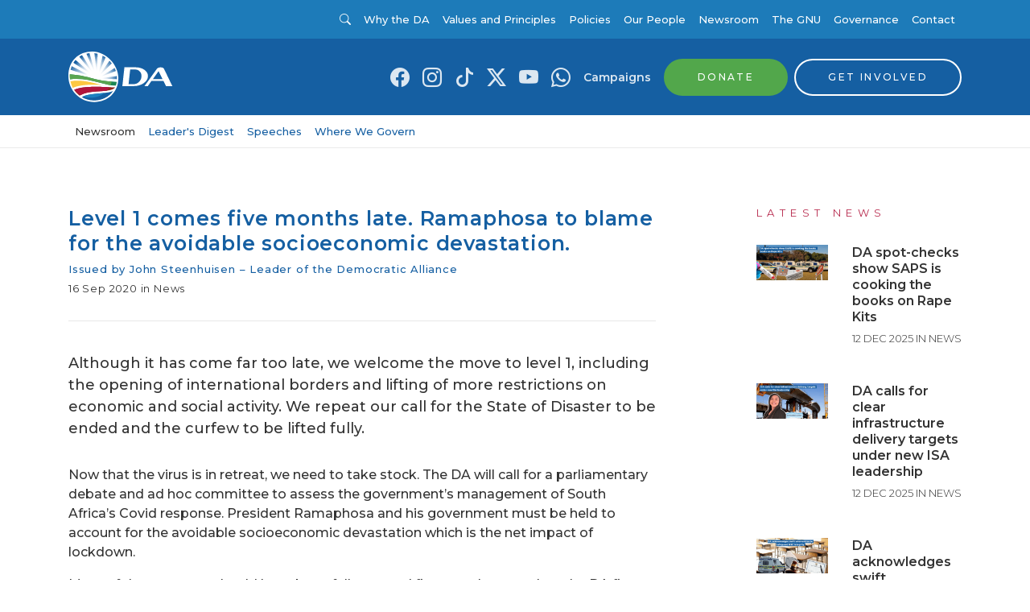

--- FILE ---
content_type: text/html; charset=utf-8
request_url: https://www.da.org.za/2020/09/level-1-comes-five-months-late-ramaphosa-to-blame-for-the-avoidable-socioeconomic-devastation
body_size: 22222
content:
<!doctype html>
            <html lang="en">
              <head>
                  <!-- Google Tag Manager -->
                    <script>(function(w,d,s,l,i){w[l]=w[l]||[];w[l].push({'gtm.start':
                    new Date().getTime(),event:'gtm.js'});var f=d.getElementsByTagName(s)[0],
                    j=d.createElement(s),dl=l!='dataLayer'?'&l='+l:'';j.async=true;j.src=
                    'https://www.googletagmanager.com/gtm.js?id='+i+dl;f.parentNode.insertBefore(j,f);
                    })(window,document,'script','dataLayer','GTM-M2K26XM');</script>
                  <!-- End Google Tag Manager -->

                  <meta httpEquiv="X-UA-Compatible" content="IE=edge" />
                  <meta charset="utf-8">
                  <meta name="viewport" content="width=device-width, initial-scale=1, shrink-to-fit=no">

                  <link href="https://fonts.googleapis.com/css?family=Montserrat:300,400,500,600&display=swap" rel="stylesheet">
                  <link href="https://fonts.googleapis.com/css2?family=Playfair+Display:ital,wght@0,400..900;1,400..900&display=swap" rel="stylesheet">
                  <style data-aphrodite>._1ntkm4o{width:100% !important;padding-top:8px !important;padding-bottom:8px !important;background-color:#1D7BB9 !important;}@media (min-width: 576px){._1ntkm4o{padding-top:16px !important;padding-bottom:16px !important;}}._2z8mwj{-webkit-box-direction:normal !important;-webkit-box-orient:horizontal !important;-webkit-box-align:center !important;-ms-flex-align:center !important;width:100% !important;margin-bottom:0px !important;padding-left:0px !important;display:-webkit-box !important;display:-moz-box !important;display:-ms-flexbox !important;display:-webkit-flex !important;display:flex !important;-webkit-align-items:center !important;align-items:center !important;-webkit-flex-direction:row !important;-ms-flex-direction:row !important;flex-direction:row !important;}._dhdfys{color:#FFFFFF !important;margin-top:0px !important;margin-right:auto !important;margin-bottom:0px !important;margin-left:0px !important;display:inline-block !important;font-weight:400 !important;font-family:Montserrat, 'Helvetica Neue', Helvetica, Arial, sans-serif !important;list-style:none !important;cursor:pointer !important;font-size:13px !important;line-height:16px !important;}._dhdfys:hover{color:rgba(255, 255, 255, 0.5) !important;text-decoration:none !important;}._1on9c9z{background-color:transparent !important;color:#FFFFFF !important;border:0px !important;display:inline-block !important;font-family:Montserrat, 'Helvetica Neue', Helvetica, Arial, sans-serif !important;line-height:1 !important;padding:0px !important;text-decoration:none !important;-webkit-transition:color undefined ease-in-out !important;-moz-transition:color undefined ease-in-out !important;transition:color undefined ease-in-out !important;cursor:pointer !important;text-transform:none !important;font-weight:400 !important;letter-spacing:0.05rem !important;font-size:13px !important;}._1on9c9z:hover{color:rgba(255,255,255,0.85) !important;}._1on9c9z:focus{color:rgba(255,255,255,0.85) !important;}._1on9c9z:active{color:rgba(255,255,255,0.85) !important;}@media (max-width: 576px){._1on9c9z{font-size:13px !important;line-height:undefined !important;}}._jzz1ktb{margin-left:4px !important;font-size:inherit !important;line-height:inherit !important;position:relative !important;vertical-align:baseline !important;color:inherit !important;margin-right:.5em !important;}._m7ak1l{color:#FFFFFF !important;margin-top:0px !important;margin-right:8px !important;margin-bottom:0px !important;margin-left:auto !important;display:inline-block !important;font-weight:400 !important;font-family:Montserrat, 'Helvetica Neue', Helvetica, Arial, sans-serif !important;list-style:none !important;cursor:pointer !important;font-size:18px !important;line-height:18px !important;}._m7ak1l:hover{color:rgba(255, 255, 255, 0.5) !important;text-decoration:none !important;}._t6w6l4{-webkit-box-align:center !important;-ms-flex-align:center !important;padding:0px !important;font-family:Montserrat, 'Helvetica Neue', Helvetica, Arial, sans-serif !important;font-weight:400 !important;cursor:pointer !important;text-align:left !important;display:-webkit-box !important;display:-moz-box !important;display:-ms-flexbox !important;display:-webkit-flex !important;display:flex !important;-webkit-align-items:center !important;align-items:center !important;border:none !important;background:transparent !important;margin-bottom:0px !important;color:rgba(255,255,255,0.85) !important;-webkit-transition:all .1s ease-in-out !important;-moz-transition:all .1s ease-in-out !important;transition:all .1s ease-in-out !important;font-size:14px !important;line-height:14px !important;}._t6w6l4:hover{opacity:.75 !important;}._uhxsfg{margin-left:8px !important;}._1kwp799{color:inherit !important;margin-left:0px !important;margin-right:0px !important;font-size:inherit !important;line-height:inherit !important;}._1lxs28v{color:rgba(255,255,255,0.85) !important;margin-top:0px !important;margin-right:8px !important;margin-bottom:0px !important;margin-left:8px !important;display:inline-block !important;font-weight:400 !important;font-family:Montserrat, 'Helvetica Neue', Helvetica, Arial, sans-serif !important;list-style:none !important;cursor:pointer !important;font-size:18px !important;line-height:18px !important;}._1lxs28v:hover{color:rgba(255, 255, 255, 0.5) !important;text-decoration:none !important;}._fwu1lg{color:rgba(255,255,255,0.85) !important;text-decoration:none !important;}._fwu1lg:hover{color:rgba(255, 255, 255, 0.5) !important;}._1mszbzj{color:#333333 !important;margin-top:0px !important;margin-right:8px !important;margin-bottom:0px !important;margin-left:auto !important;display:inline-block !important;font-weight:400 !important;font-family:Montserrat, 'Helvetica Neue', Helvetica, Arial, sans-serif !important;list-style:none !important;cursor:pointer !important;font-size:16px !important;line-height:16px !important;}._1mszbzj:hover{color:rgba(51, 51, 51, 0.5) !important;text-decoration:none !important;}._12qh0sh{-webkit-box-align:center !important;-ms-flex-align:center !important;padding:0px !important;font-family:Montserrat, 'Helvetica Neue', Helvetica, Arial, sans-serif !important;font-weight:400 !important;cursor:pointer !important;text-align:left !important;display:-webkit-box !important;display:-moz-box !important;display:-ms-flexbox !important;display:-webkit-flex !important;display:flex !important;-webkit-align-items:center !important;align-items:center !important;border:none !important;background:transparent !important;margin-bottom:0px !important;color:#FFFFFF !important;-webkit-transition:all .1s ease-in-out !important;-moz-transition:all .1s ease-in-out !important;transition:all .1s ease-in-out !important;font-size:14px !important;line-height:14px !important;}._12qh0sh:hover{opacity:.75 !important;}._byzp36{color:#FFFFFF !important;margin-top:0px !important;margin-right:8px !important;margin-bottom:0px !important;margin-left:8px !important;display:inline-block !important;font-weight:500 !important;font-family:Montserrat, 'Helvetica Neue', Helvetica, Arial, sans-serif !important;list-style:none !important;cursor:pointer !important;font-size:13px !important;line-height:16px !important;}._byzp36:hover{color:rgba(255, 255, 255, 0.5) !important;text-decoration:none !important;}._8jccl3{width:100% !important;padding-top:8px !important;padding-bottom:8px !important;background-color:#155FA2 !important;}@media (min-width: 576px){._8jccl3{padding-top:16px !important;padding-bottom:16px !important;}}._7zysii{color:#333333 !important;margin-top:0px !important;margin-right:auto !important;margin-bottom:0px !important;margin-left:0px !important;display:inline-block !important;font-weight:400 !important;font-family:Montserrat, 'Helvetica Neue', Helvetica, Arial, sans-serif !important;list-style:none !important;cursor:pointer !important;font-size:14px !important;line-height:0 !important;}._7zysii:hover{color:rgba(51, 51, 51, 0.5) !important;text-decoration:none !important;}._10bckmp{position:relative !important;display:inline-block !important;width:100% !important;}._gg0o9t{width:130px !important;height:auto !important;display:block !important;overflow:visible !important;max-height:70px !important;-webkit-transition:all .4s !important;-moz-transition:all .4s !important;transition:all .4s !important;}._1rex8nk{color:rgba(255,255,255,0.85) !important;margin-top:0px !important;margin-right:8px !important;margin-bottom:0px !important;margin-left:8px !important;display:inline-block !important;font-weight:400 !important;font-family:Montserrat, 'Helvetica Neue', Helvetica, Arial, sans-serif !important;list-style:none !important;cursor:pointer !important;font-size:24px !important;line-height:18px !important;}._1rex8nk:hover{color:rgba(255, 255, 255, 0.5) !important;text-decoration:none !important;}._ycbo0{color:rgba(255,255,255,0.85) !important;margin-top:0px !important;margin-right:8px !important;margin-bottom:0px !important;margin-left:8px !important;display:inline-block !important;font-weight:600 !important;font-family:Montserrat, 'Helvetica Neue', Helvetica, Arial, sans-serif !important;list-style:none !important;cursor:pointer !important;font-size:14px !important;line-height:18px !important;}._ycbo0:hover{color:#FFFFFF !important;text-decoration:none !important;}._1dr8v9o{color:#155FA2 !important;margin-top:0px !important;margin-right:0px !important;margin-bottom:0px !important;margin-left:8px !important;display:inline-block !important;font-weight:600 !important;font-family:Montserrat, 'Helvetica Neue', Helvetica, Arial, sans-serif !important;list-style:none !important;cursor:pointer !important;font-size:14px !important;line-height:18px !important;}._1dr8v9o:hover{color:rgba(21, 95, 162, 0.5) !important;text-decoration:none !important;}._1590cm9{color:#155FA2 !important;text-decoration:none !important;}._1590cm9:hover{color:rgba(21, 95, 162, 0.5) !important;}._119k5kr{-webkit-box-align:center !important;-ms-flex-align:center !important;position:relative !important;-webkit-appearance:none !important;-moz-appearance:none !important;appearance:none !important;-webkit-backface-visibility:hidden !important;backface-visibility:hidden !important;border-width:2px !important;border-style:solid !important;border-color:#52A74B !important;border-radius:30px !important;cursor:pointer !important;display:-webkit-inline-box !important;display:-moz-inline-box !important;display:-ms-inline-flexbox !important;display:-webkit-inline-flex !important;display:inline-flex !important;-webkit-align-items:center !important;align-items:center !important;line-height:1 !important;padding-left:40px !important;padding-right:40px !important;text-align:center !important;text-decoration:none !important;font-family:Montserrat, 'Helvetica Neue', Helvetica, Arial, sans-serif !important;font-weight:500 !important;letter-spacing:0.15rem !important;text-transform:uppercase !important;-webkit-transition:color .1s ease-in-out,
      background-color .1s ease-in-out,
      opacity .1s ease-in-out !important;-moz-transition:color .1s ease-in-out,
      background-color .1s ease-in-out,
      opacity .1s ease-in-out !important;transition:color .1s ease-in-out,
      background-color .1s ease-in-out,
      opacity .1s ease-in-out !important;vertical-align:middle !important;white-space:nowrap !important;background-color:#52A74B !important;color:#FFFFFF !important;font-size:12px !important;padding-bottom:15px !important;padding-top:15px !important;}._119k5kr:hover{background-color:#60c158 !important;color:#FFFFFF !important;}._119k5kr:active{background-color:#60c158 !important;color:#FFFFFF !important;}._119k5kr:focus{background-color:#60c158 !important;color:#FFFFFF !important;}@media (max-width: 576px){._119k5kr{font-size:9.600000000000001px !important;line-height:undefined !important;}}._1i9yxyb{-webkit-box-align:center !important;-ms-flex-align:center !important;position:relative !important;-webkit-appearance:none !important;-moz-appearance:none !important;appearance:none !important;-webkit-backface-visibility:hidden !important;backface-visibility:hidden !important;border-width:2px !important;border-style:solid !important;border-color:#FFFFFF !important;border-radius:30px !important;cursor:pointer !important;display:-webkit-inline-box !important;display:-moz-inline-box !important;display:-ms-inline-flexbox !important;display:-webkit-inline-flex !important;display:inline-flex !important;-webkit-align-items:center !important;align-items:center !important;line-height:1 !important;padding-left:40px !important;padding-right:40px !important;text-align:center !important;text-decoration:none !important;font-family:Montserrat, 'Helvetica Neue', Helvetica, Arial, sans-serif !important;font-weight:500 !important;letter-spacing:0.15rem !important;text-transform:uppercase !important;-webkit-transition:color .1s ease-in-out,
      background-color .1s ease-in-out,
      opacity .1s ease-in-out !important;-moz-transition:color .1s ease-in-out,
      background-color .1s ease-in-out,
      opacity .1s ease-in-out !important;transition:color .1s ease-in-out,
      background-color .1s ease-in-out,
      opacity .1s ease-in-out !important;vertical-align:middle !important;white-space:nowrap !important;background-color:transparent !important;color:#FFFFFF !important;font-size:12px !important;padding-bottom:15px !important;padding-top:15px !important;}._1i9yxyb:hover{background-color:#FFFFFF !important;color:#155FA2 !important;}._1i9yxyb:active{background-color:#FFFFFF !important;color:#155FA2 !important;}._1i9yxyb:focus{background-color:#FFFFFF !important;color:#155FA2 !important;}@media (max-width: 576px){._1i9yxyb{font-size:9.600000000000001px !important;line-height:undefined !important;}}._epnarx{color:#333333 !important;margin-top:0px !important;margin-right:8px !important;margin-bottom:0px !important;margin-left:8px !important;display:inline-block !important;font-weight:400 !important;font-family:Montserrat, 'Helvetica Neue', Helvetica, Arial, sans-serif !important;list-style:none !important;cursor:pointer !important;font-size:14px !important;line-height:0 !important;}._epnarx:hover{color:rgba(51, 51, 51, 0.5) !important;text-decoration:none !important;}._102rv5n{width:80px !important;height:auto !important;display:block !important;overflow:visible !important;max-height:70px !important;-webkit-transition:all .4s !important;-moz-transition:all .4s !important;transition:all .4s !important;}._17bs6z{color:#155FA2 !important;margin-top:0px !important;margin-right:8px !important;margin-bottom:0px !important;margin-left:auto !important;display:inline-block !important;font-weight:600 !important;font-family:Montserrat, 'Helvetica Neue', Helvetica, Arial, sans-serif !important;list-style:none !important;cursor:pointer !important;font-size:14px !important;line-height:18px !important;}._17bs6z:hover{color:rgba(21, 95, 162, 0.5) !important;text-decoration:none !important;}._zxxlts{-webkit-box-align:center !important;-ms-flex-align:center !important;position:relative !important;-webkit-appearance:none !important;-moz-appearance:none !important;appearance:none !important;-webkit-backface-visibility:hidden !important;backface-visibility:hidden !important;border-width:2px !important;border-style:solid !important;border-color:#FFFFFF !important;border-radius:30px !important;cursor:pointer !important;display:-webkit-inline-box !important;display:-moz-inline-box !important;display:-ms-inline-flexbox !important;display:-webkit-inline-flex !important;display:inline-flex !important;-webkit-align-items:center !important;align-items:center !important;line-height:1 !important;padding-left:45px !important;padding-right:20px !important;text-align:center !important;text-decoration:none !important;font-family:Montserrat, 'Helvetica Neue', Helvetica, Arial, sans-serif !important;font-weight:500 !important;letter-spacing:0.15rem !important;text-transform:uppercase !important;-webkit-transition:color .1s ease-in-out,
      background-color .1s ease-in-out,
      opacity .1s ease-in-out !important;-moz-transition:color .1s ease-in-out,
      background-color .1s ease-in-out,
      opacity .1s ease-in-out !important;transition:color .1s ease-in-out,
      background-color .1s ease-in-out,
      opacity .1s ease-in-out !important;vertical-align:middle !important;white-space:nowrap !important;background-color:transparent !important;color:#FFFFFF !important;font-size:12px !important;padding-bottom:12px !important;padding-top:12px !important;}._zxxlts:hover{background-color:#FFFFFF !important;color:#155FA2 !important;}._zxxlts:active{background-color:#FFFFFF !important;color:#155FA2 !important;}._zxxlts:focus{background-color:#FFFFFF !important;color:#155FA2 !important;}@media (max-width: 576px){._zxxlts{font-size:9.600000000000001px !important;line-height:undefined !important;}}._d6rq9c9{margin-left:4px !important;margin-right:4px !important;line-height:inherit !important;position:absolute !important;border-radius:30px !important;margin:0px !important;border:0px solid #fff !important;top:2px !important;left:2px !important;font-size:16px !important;width:32px !important;padding:8px !important;background-color:#FFFFFF !important;color:#155FA2 !important;}@media (max-width: 576px){._d6rq9c9{width:28px !important;font-size:12.8px !important;line-height:undefined !important;}}._8b5866{width:100% !important;padding-top:12px !important;padding-bottom:12px !important;-webkit-transition:all .4s !important;-moz-transition:all .4s !important;transition:all .4s !important;background-color:#FFFFFF !important;border-bottom:1px solid !important;border-color:rgba(51,51,51,0.1) !important;}._1ldiaj8{color:#333333 !important;margin-top:0px !important;margin-right:8px !important;margin-bottom:0px !important;margin-left:8px !important;display:inline-block !important;font-weight:500 !important;font-family:Montserrat, 'Helvetica Neue', Helvetica, Arial, sans-serif !important;list-style:none !important;cursor:pointer !important;font-size:13px !important;line-height:16px !important;}._1ldiaj8:hover{color:rgba(51, 51, 51, 0.5) !important;text-decoration:none !important;}._18oel1q{color:#155FA2 !important;margin-top:0px !important;margin-right:8px !important;margin-bottom:0px !important;margin-left:8px !important;display:inline-block !important;font-weight:500 !important;font-family:Montserrat, 'Helvetica Neue', Helvetica, Arial, sans-serif !important;list-style:none !important;cursor:pointer !important;font-size:13px !important;line-height:16px !important;}._18oel1q:hover{color:rgba(21, 95, 162, 0.5) !important;text-decoration:none !important;}._vllsm5{background-size:cover !important;background-position:center center !important;margin-top:32px !important;margin-bottom:48px !important;}@media (min-width: 576px){._vllsm5{margin-top:72px !important;margin-bottom:104px !important;}}._8n8k9j{padding-bottom:0px !important;padding-top:0px !important;background-color:#FFFFFF !important;}@media (min-width: 576px){._8n8k9j{padding-bottom:0px !important;padding-top:0px !important;}}._5bcxk5{display:inline-block !important;width:100% !important;margin-bottom:0px !important;}@media (min-width: 576px){._5bcxk5{margin-bottom:32px !important;}}._yntiod{font-family:Montserrat, 'Helvetica Neue', Helvetica, Arial, sans-serif !important;line-height:25px !important;margin:0px !important;padding:0px !important;font-size:20px !important;margin-bottom:8px !important;font-weight:600 !important;color:#155FA2 !important;hover:[object Object] !important;letter-spacing:0.05rem !important;text-align:left !important;}@media (min-width: 576px){._yntiod{font-size:25px !important;line-height:31.25px !important;}}._qjr753{font-family:Montserrat, 'Helvetica Neue', Helvetica, Arial, sans-serif !important;line-height:16.25px !important;margin:0px !important;padding:0px !important;font-size:13px !important;margin-bottom:8px !important;font-weight:500 !important;color:#155FA2 !important;hover:[object Object] !important;letter-spacing:0.05rem !important;text-align:left !important;}@media (min-width: 576px){._qjr753{font-size:13px !important;line-height:16.25px !important;}}._1b0f14t{font-family:Montserrat, 'Helvetica Neue', Helvetica, Arial, sans-serif !important;line-height:16.25px !important;margin:0px !important;padding:0px !important;font-size:13px !important;margin-bottom:8px !important;font-weight:400 !important;color:#333333 !important;hover:[object Object] !important;letter-spacing:0.05rem !important;text-align:left !important;}@media (min-width: 576px){._1b0f14t{font-size:13px !important;line-height:16.25px !important;}}._145t044{width:100% !important;display:inline-block !important;border-top:1px solid !important;margin-bottom:0px !important;margin-top:24px !important;border-color:#E8E8E8 !important;}._49uz1b{line-height:21px !important;margin:0px !important;padding:0px !important;font-family:Montserrat, 'Helvetica Neue', Helvetica, Arial, sans-serif !important;font-size:14px !important;margin-bottom:16px !important;font-weight:300 !important;color:#333333 !important;text-align:left !important;}@media (min-width: 576px){._49uz1b{font-size:16px !important;line-height:24px !important;}}._7th2o2{width:100% !important;display:inline-block !important;border-top:1px solid !important;margin-bottom:32px !important;margin-top:32px !important;border-color:#E8E8E8 !important;}._1k44k97{margin-top:48px !important;}@media (min-width: 992px){._1k44k97{margin-top:0px !important;}}._kk31oj{display:block !important;width:100% !important;margin-top:0px !important;margin-bottom:0px !important;}@media (min-width: 576px){._kk31oj{margin-top:32px !important;margin-bottom:0px !important;}}@media (min-width: 768px){._kk31oj{margin-top:0px !important;margin-bottom:72px !important;}}._1pk4u2e{font-family:Montserrat, 'Helvetica Neue', Helvetica, Arial, sans-serif !important;line-height:16.25px !important;margin:0px !important;padding:0px !important;font-size:13px !important;margin-bottom:32px !important;font-weight:400 !important;color:#B82C4F !important;hover:[object Object] !important;letter-spacing:0.4rem !important;text-transform:uppercase !important;text-align:left !important;}@media (min-width: 576px){._1pk4u2e{font-size:13px !important;line-height:16.25px !important;}}@media (max-width: 576px){._1pk4u2e{margin-bottom:16px !important;}}._1nznpo7{margin-bottom:16px !important;}@media (min-width: 576px){._1nznpo7{margin-bottom:32px !important;}}._1pyznji{display:block !important;margin-bottom:0px !important;}@media (min-width: 576px){._1pyznji{display:block !important;margin-bottom:16px !important;}}._1k6dqj1{width:100% !important;height:auto !important;}._18dgbyf{margin-bottom:16px !important;}._13j825g{font-family:Montserrat, 'Helvetica Neue', Helvetica, Arial, sans-serif !important;line-height:19.6px !important;margin:0px !important;padding:0px !important;font-size:14.4px !important;margin-bottom:8px !important;font-weight:600 !important;color:#333333 !important;hover:[object Object] !important;letter-spacing:0 !important;text-align:left !important;}@media (min-width: 576px){._13j825g{font-size:16px !important;line-height:20px !important;}}._1b8bkdu{font-family:Montserrat, 'Helvetica Neue', Helvetica, Arial, sans-serif !important;line-height:16.25px !important;margin:0px !important;padding:0px !important;font-size:13px !important;margin-bottom:0px !important;font-weight:300 !important;color:#333333 !important;hover:[object Object] !important;letter-spacing:0 !important;text-transform:uppercase !important;text-align:left !important;}@media (min-width: 576px){._1b8bkdu{font-size:13px !important;line-height:16.25px !important;}}._1d30vsi{padding-top:32px !important;padding-bottom:0px !important;background-color:#1D7BB9 !important;display:inline-block !important;width:100% !important;}@media (min-width: 576px){._1d30vsi{padding-top:48px !important;padding-bottom:24px !important;}}._1hzl9bc{background-color:#155FA2 !important;display:inline-block !important;width:100% !important;}._lgiton{margin-bottom:0px !important;}@media (min-width: 576px){._lgiton{margin-bottom:24px !important;}}._fncxjn{margin-bottom:24px !important;}@media (min-width: 576px){._fncxjn{margin-bottom:40px !important;}}._1g8sw68{margin:0px !important;padding:0px !important;}._1uxm24s{font-family:Montserrat, 'Helvetica Neue', Helvetica, Arial, sans-serif !important;line-height:25px !important;margin:0px !important;padding:0px !important;font-size:20px !important;margin-bottom:48px !important;font-weight:600 !important;color:#FFFFFF !important;hover:[object Object] !important;letter-spacing:0.05rem !important;text-align:left !important;}@media (min-width: 576px){._1uxm24s{font-size:25px !important;line-height:31.25px !important;}}@media (max-width: 576px){._1uxm24s{margin-bottom:24px !important;}}._lv92h5{font-family:Montserrat, 'Helvetica Neue', Helvetica, Arial, sans-serif !important;line-height:16.25px !important;margin:0px !important;padding:0px !important;font-size:13px !important;margin-bottom:8px !important;font-weight:600 !important;color:#FFFFFF !important;hover:[object Object] !important;letter-spacing:0.05rem !important;text-transform:uppercase !important;text-align:left !important;}@media (min-width: 576px){._lv92h5{font-size:13px !important;line-height:16.25px !important;}}._1gser2l{-webkit-box-align:center !important;-ms-flex-align:center !important;padding:0px !important;font-family:Montserrat, 'Helvetica Neue', Helvetica, Arial, sans-serif !important;font-weight:400 !important;cursor:pointer !important;text-align:left !important;display:-webkit-box !important;display:-moz-box !important;display:-ms-flexbox !important;display:-webkit-flex !important;display:flex !important;-webkit-align-items:center !important;align-items:center !important;border:none !important;background:transparent !important;margin-bottom:8px !important;color:white !important;-webkit-transition:all .1s ease-in-out !important;-moz-transition:all .1s ease-in-out !important;transition:all .1s ease-in-out !important;font-size:14px !important;line-height:14px !important;}._1gser2l:hover{opacity:.75 !important;}._by5maq{color:white !important;font-size:18px !important;line-height:undefined !important;}._1ohr5az{background-color:transparent !important;color:#FFFFFF !important;border:0px !important;display:inline-block !important;font-family:Montserrat, 'Helvetica Neue', Helvetica, Arial, sans-serif !important;line-height:1 !important;padding:0px !important;text-decoration:none !important;-webkit-transition:color undefined ease-in-out !important;-moz-transition:color undefined ease-in-out !important;transition:color undefined ease-in-out !important;cursor:pointer !important;text-transform:uppercase !important;font-weight:500 !important;letter-spacing:0.15rem !important;font-size:11px !important;}._1ohr5az:hover{color:rgba(255,255,255,0.85) !important;}._1ohr5az:focus{color:rgba(255,255,255,0.85) !important;}._1ohr5az:active{color:rgba(255,255,255,0.85) !important;}@media (max-width: 576px){._1ohr5az{font-size:11px !important;line-height:undefined !important;}}._1mv1c0fa{margin-right:4px !important;font-size:inherit !important;line-height:inherit !important;position:relative !important;vertical-align:baseline !important;color:inherit !important;margin-left:.5em !important;}._19p2nup{color:#FFFFFF !important;margin-top:0px !important;margin-right:0px !important;margin-bottom:8px !important;margin-left:0px !important;display:block !important;font-weight:300 !important;font-family:Montserrat, 'Helvetica Neue', Helvetica, Arial, sans-serif !important;list-style:none !important;cursor:pointer !important;font-size:14px !important;line-height:18px !important;}._19p2nup:hover{color:rgba(255, 255, 255, 0.5) !important;text-decoration:none !important;}._16wm5ro{font-family:Montserrat, 'Helvetica Neue', Helvetica, Arial, sans-serif !important;margin-top:8px !important;margin-bottom:8px !important;color:#FFFFFF !important;}@media (min-width: 576px){._16wm5ro{margin-top:24px !important;margin-bottom:24px !important;}}._1bs9aj8{font-weight:300 !important;display:inline-block !important;text-align:center !important;width:100% !important;}@media (min-width: 992px){._1bs9aj8{text-align:left !important;}}._181z2lc{line-height:12.000000000000002px !important;margin:0px !important;padding:0px !important;font-family:Montserrat, 'Helvetica Neue', Helvetica, Arial, sans-serif !important;font-size:9.600000000000001px !important;margin-bottom:0px !important;font-weight:300 !important;color:#FFFFFF !important;text-align:left !important;}@media (min-width: 576px){._181z2lc{font-size:12px !important;line-height:19.5px !important;}}</style>
                  <link data-chunk="containers-Content-PostContainer" rel="preload" as="style" href="/static/css/containers-Content-GNUContainer.55e31d1f.chunk.css">
<link data-chunk="client" rel="preload" as="style" href="/static/css/client.7529b123.css">
<link data-chunk="client" rel="preload" as="script" href="/static/js/client.4d95e6f9.js">
<link data-chunk="containers-Content-PostContainer" rel="preload" as="script" href="/static/js/containers-Content-GNUContainer.43bfaaa1.chunk.js">
                  <link data-chunk="client" rel="stylesheet" href="/static/css/client.7529b123.css">
<link data-chunk="containers-Content-PostContainer" rel="stylesheet" href="/static/css/containers-Content-GNUContainer.55e31d1f.chunk.css">

                  <title data-rh="true">Level 1 comes five months late. Ramaphosa to blame for the avoidable socioeconomic devastation.</title>
                  
                  <meta data-rh="true" name="description" content="Although it has come far too late, we welcome the move to level 1, including the opening of international borders and lifting of more restrictions on economic and social activity. We repeat our call for the State of Disaster to be ended and the curfew to be lifted fully. Now that the virus is in
"/><meta data-rh="true" property="og:title" content="Level-1: Ramaphosa to blame for avoidable socioeconomic devastation."/><meta data-rh="true" property="og:description" content="Although it has come far too late, we welcome the move to level 1, including the opening of international borders and lifting of more restrictions on economic and social activity. We repeat our call for the State of Disaster to be ended and the curfew to be lifted fully."/><meta data-rh="true" property="og:url" content=""/><meta data-rh="true" property="og:site_name" content="Democratic Alliance"/><meta data-rh="true" property="og:type" content="business"/><meta data-rh="true" property="og:image" content="https://cdn.da.org.za/wp-content/uploads/2020/09/16200428/RZG3LDV7OVHPPFAJH4H47M4SOY.jpg"/><meta data-rh="true" property="fb:app_id" content="1262049647255981"/><meta data-rh="true" name="twitter:card" content="summary_large_image"/><meta data-rh="true" name="twitter:site" content="@our_da"/><meta data-rh="true" name="twitter:title" content="Level-1: Ramaphosa to blame for avoidable socioeconomic devastation."/><meta data-rh="true" name="twitter:description" content="Although it has come far too late, we welcome the move to level 1, including the opening of international borders and lifting of more restrictions on economic and social activity. We repeat our call for the State of Disaster to be ended and the curfew to be lifted fully."/><meta data-rh="true" name="twitter:image" content="https://cdn.da.org.za/wp-content/uploads/2020/09/16200428/RZG3LDV7OVHPPFAJH4H47M4SOY.jpg"/>
                  
                  
                  
              </head>
              <body>
                <!-- Google Tag Manager (noscript) -->
                  <noscript><iframe src="https://www.googletagmanager.com/ns.html?id=GTM-M2K26XM"
                  height="0" width="0" style="display:none;visibility:hidden"></iframe></noscript>
                <!-- End Google Tag Manager (noscript) -->
                <div id="root"><nav><div class="mobileTop"><nav class="_1ntkm4o"><div class="container"><div class="navWrapperContainer "><ul class="navWrapper  _2z8mwj"><li class="_dhdfys"><a class="_1on9c9z" href="https://www.da.org.za"><span class="_jzz1ktb icon icon-angle-left"></span>Visit da.org.za</a></li><li class="_m7ak1l"><button class="_t6w6l4" type="button"><span class="_uhxsfg"><i class="_1kwp799 bi-search"></i></span></button></li><li class="_1lxs28v"><a href="https://www.facebook.com/DemocraticAlliance" target="_blank" rel="noopener noreferrer" title="Link to Facebook" class="_fwu1lg"><i class="_1kwp799 bi-facebook"></i></a></li><li class="_1lxs28v"><a href="https://www.instagram.com/our_da/" target="_blank" rel="noopener noreferrer" title="Link to Instagram" class="_fwu1lg"><i class="_1kwp799 bi-instagram"></i></a></li><li class="_1lxs28v"><a href="https://www.tiktok.com/@our_da" target="_blank" rel="noopener noreferrer" title="Link to Tiktok" class="_fwu1lg"><i class="_1kwp799 bi-tiktok"></i></a></li><li class="_1lxs28v"><a href="https://twitter.com/Our_DA" target="_blank" rel="noopener noreferrer" title="Link to X (Twitter)" class="_fwu1lg"><i class="_1kwp799 bi-twitter-x"></i></a></li><li class="_1lxs28v"><a href="http://www.youtube.com/user/DAParliament" target="_blank" rel="noopener noreferrer" title="Link to YouTube" class="_fwu1lg"><i class="_1kwp799 bi-youtube"></i></a></li><li class="_1lxs28v"><a href="https://api.whatsapp.com/send?phone=27733751133" target="_blank" rel="noopener noreferrer" title="Link to WhatsApp" class="_fwu1lg"><i class="_1kwp799 bi-whatsapp"></i></a></li></ul></div></div></nav></div><div class="desktopTop"><nav class="_1ntkm4o"><div class="container"><div class="navWrapperContainer "><ul class="navWrapper  _2z8mwj"><li class="_1mszbzj"><button class="_12qh0sh" type="button"><span class="_uhxsfg"><i class="_1kwp799 bi-search"></i></span></button></li><li class="_byzp36"><a href="/why-the-da">Why the DA</a></li><li class="_byzp36"><a href="/why-the-da/values-and-principles">Values and Principles</a></li><li class="_byzp36"><a href="/why-the-da/policies">Policies</a></li><li class="_byzp36"><a href="/our-people">Our People</a></li><li class="_byzp36"><a href="/newsroom">Newsroom</a></li><li class="_byzp36"><a href="/the-gnu">The GNU</a></li><li class="_byzp36"><a href="/govern">Governance</a></li><li class="_byzp36"><a href="/contact">Contact</a></li></ul></div></div></nav></div><div class="sticky-outer-wrapper"><div class="sticky-inner-wrapper" style="position:relative;top:0px;z-index:9999"><div><div class="desktopTop"><nav class="_8jccl3"><div class="container"><div class="navWrapperContainer "><ul class="navWrapper  _2z8mwj"><li class="_7zysii"><a href="/"><div class="_10bckmp"><svg title="Democratic Alliance Logo" class="_gg0o9t" width="130px" height="63px" viewBox="0 0 130 63" xmlns="http://www.w3.org/2000/svg"><defs><radialGradient cx="-80.98125%" cy="131.48595%" fx="-80.98125%" fy="131.48595%" r="370.908333%" gradientTransform="translate(-0.809812,1.314860),scale(1.000000,0.398517),translate(0.809812,-1.314860)" id="radialGradient-1"><stop stop-color="#FFFFFF" offset="0%"></stop><stop stop-color="#FFFFFF" offset="25%"></stop><stop stop-color="#FAFCFD" offset="33.4%"></stop><stop stop-color="#ECF2F8" offset="43.13%"></stop><stop stop-color="#D5E2EE" offset="53.54%"></stop><stop stop-color="#B4CCE1" offset="64.42%"></stop><stop stop-color="#8AAFD1" offset="75.66%"></stop><stop stop-color="#578CBC" offset="87.21%"></stop><stop stop-color="#1C63A5" offset="98.81%"></stop><stop stop-color="#155FA2" offset="100%"></stop></radialGradient><radialGradient cx="121.991971%" cy="115.630986%" fx="221.991971%" fy="115.630986%" r="269.953285%" gradientTransform="translate(1.219920,1.156310),scale(0.515878,1.000000),translate(-1.219920,-1.156310)" id="radialGradient-2"><stop stop-color="#FFFFFF" offset="0%"></stop><stop stop-color="#FFFFFF" offset="45%"></stop><stop stop-color="#8AAFD1" offset="75.66%"></stop><stop stop-color="#578CBC" offset="87.21%"></stop><stop stop-color="#1C63A5" offset="98.81%"></stop><stop stop-color="#155FA2" offset="100%"></stop></radialGradient><radialGradient cx="-25.526087%" cy="136.229231%" fx="-25.526087%" fy="136.229231%" r="774.069565%" gradientTransform="translate(-0.255261,1.362292),scale(1.000000,0.177736),translate(0.255261,-1.362292)" id="radialGradient-3"><stop stop-color="#FFFFFF" offset="0%"></stop><stop stop-color="#FFFFFF" offset="25%"></stop><stop stop-color="#FAFCFD" offset="33.4%"></stop><stop stop-color="#ECF2F8" offset="43.13%"></stop><stop stop-color="#D5E2EE" offset="53.54%"></stop><stop stop-color="#B4CCE1" offset="64.42%"></stop><stop stop-color="#8AAFD1" offset="75.66%"></stop><stop stop-color="#578CBC" offset="87.21%"></stop><stop stop-color="#1C63A5" offset="98.81%"></stop><stop stop-color="#155FA2" offset="100%"></stop></radialGradient><radialGradient cx="-60.3981087%" cy="43.9043478%" fx="-60.3981087%" fy="43.9043478%" r="768.355556%" gradientTransform="translate(-0.603981,0.439043),scale(0.217127,1.000000),translate(0.603981,-0.439043)" id="radialGradient-4"><stop stop-color="#FFFFFF" offset="0%"></stop><stop stop-color="#FFFFFF" offset="25%"></stop><stop stop-color="#FAFCFD" offset="33.4%"></stop><stop stop-color="#ECF2F8" offset="43.13%"></stop><stop stop-color="#D5E2EE" offset="53.54%"></stop><stop stop-color="#B4CCE1" offset="64.42%"></stop><stop stop-color="#8AAFD1" offset="75.66%"></stop><stop stop-color="#578CBC" offset="87.21%"></stop><stop stop-color="#1C63A5" offset="98.81%"></stop><stop stop-color="#155FA2" offset="100%"></stop></radialGradient><radialGradient cx="88.3542373%" cy="136.229231%" fx="88.3542373%" fy="136.229231%" r="301.755932%" gradientTransform="translate(0.883542,1.362292),scale(1.000000,0.455931),translate(-0.883542,-1.362292)" id="radialGradient-5"><stop stop-color="#FFFFFF" offset="0%"></stop><stop stop-color="#FFFFFF" offset="25%"></stop><stop stop-color="#FAFCFD" offset="33.4%"></stop><stop stop-color="#ECF2F8" offset="43.13%"></stop><stop stop-color="#D5E2EE" offset="53.54%"></stop><stop stop-color="#B4CCE1" offset="64.42%"></stop><stop stop-color="#8AAFD1" offset="75.66%"></stop><stop stop-color="#578CBC" offset="87.21%"></stop><stop stop-color="#1C63A5" offset="98.81%"></stop><stop stop-color="#155FA2" offset="100%"></stop></radialGradient><radialGradient cx="-61.871%" cy="115.163333%" fx="-61.871%" fy="115.163333%" r="298.036%" gradientTransform="translate(-0.618710,1.151633),scale(0.597256,1.000000),translate(0.618710,-1.151633)" id="radialGradient-6"><stop stop-color="#FFFFFF" offset="0%"></stop><stop stop-color="#FFFFFF" offset="25%"></stop><stop stop-color="#FAFCFD" offset="33.4%"></stop><stop stop-color="#ECF2F8" offset="43.13%"></stop><stop stop-color="#D5E2EE" offset="53.54%"></stop><stop stop-color="#B4CCE1" offset="64.42%"></stop><stop stop-color="#8AAFD1" offset="75.66%"></stop><stop stop-color="#578CBC" offset="87.21%"></stop><stop stop-color="#1C63A5" offset="98.81%"></stop><stop stop-color="#155FA2" offset="100%"></stop></radialGradient><radialGradient cx="110.775532%" cy="132.6%" fx="110.775532%" fy="132.6%" r="189.4%" gradientTransform="translate(1.107755,1.326000),scale(1.000000,0.767739),translate(-1.107755,-1.326000)" id="radialGradient-7"><stop stop-color="#FFFFFF" offset="0%"></stop><stop stop-color="#FFFFFF" offset="25%"></stop><stop stop-color="#FAFCFD" offset="33.4%"></stop><stop stop-color="#ECF2F8" offset="43.13%"></stop><stop stop-color="#D5E2EE" offset="53.54%"></stop><stop stop-color="#B4CCE1" offset="64.42%"></stop><stop stop-color="#8AAFD1" offset="75.66%"></stop><stop stop-color="#578CBC" offset="87.21%"></stop><stop stop-color="#1C63A5" offset="98.81%"></stop><stop stop-color="#155FA2" offset="100%"></stop></radialGradient><radialGradient cx="-64.83875%" cy="125.874227%" fx="-64.83875%" fy="125.874227%" r="222.545%" gradientTransform="translate(-0.648388,1.258742),scale(1.000000,0.828532),translate(0.648388,-1.258742)" id="radialGradient-8"><stop stop-color="#FFFFFF" offset="0%"></stop><stop stop-color="#FFFFFF" offset="25%"></stop><stop stop-color="#FAFCFD" offset="33.4%"></stop><stop stop-color="#ECF2F8" offset="43.13%"></stop><stop stop-color="#D5E2EE" offset="53.54%"></stop><stop stop-color="#B4CCE1" offset="64.42%"></stop><stop stop-color="#8AAFD1" offset="75.66%"></stop><stop stop-color="#578CBC" offset="87.21%"></stop><stop stop-color="#1C63A5" offset="98.81%"></stop><stop stop-color="#155FA2" offset="100%"></stop></radialGradient><radialGradient cx="117.7032%" cy="129.391919%" fx="117.7032%" fy="129.391919%" r="172.4288%" gradientTransform="translate(1.177032,1.293919),scale(0.788378,1.000000),translate(-1.177032,-1.293919)" id="radialGradient-9"><stop stop-color="#FFFFFF" offset="0%"></stop><stop stop-color="#FFFFFF" offset="25%"></stop><stop stop-color="#FAFCFD" offset="33.4%"></stop><stop stop-color="#ECF2F8" offset="43.13%"></stop><stop stop-color="#D5E2EE" offset="53.54%"></stop><stop stop-color="#B4CCE1" offset="64.42%"></stop><stop stop-color="#8AAFD1" offset="75.66%"></stop><stop stop-color="#578CBC" offset="87.21%"></stop><stop stop-color="#1C63A5" offset="98.81%"></stop><stop stop-color="#155FA2" offset="100%"></stop></radialGradient></defs><g id="group" stroke="none" stroke-width="1" fill="none" fill-rule="evenodd"><g id="text" fill="#FFFFFF"><path d="M29.7631579,0 C12.6578947,0 0,11.5783784 0,30.4783784 C0,48.1864865 14.5394737,62.8297297 32.5,62.6594595 C48.0657895,62.4891892 62.4342105,51.7621622 62.0921053,32.0108108 C61.9210526,17.027027 47.3815789,0 29.7631579,0 Z" id="Shape"></path><g id="DA" transform="translate(67.000000, 19.000000)"><path d="M51.8815789,2.62432432 C51.3684211,1.43243243 49.6578947,0.581081081 47.6052632,0.581081081 C45.5526316,0.581081081 43.8421053,1.43243243 42.9868421,2.45405405 L27.5921053,23.9081081 L31.6973684,23.9081081 L36.1447368,17.6081081 L51.1973684,17.6081081 L54.2763158,23.9081081 L62.1447368,23.9081081 L51.8815789,2.62432432 Z M38.0263158,15.2243243 L45.0394737,5.34864865 L50,15.2243243 L38.0263158,15.2243243 Z" id="Shape"></path><path d="M31.8684211,12.3297297 C32.5526316,5.85945946 25.7105263,0.581081081 16.6447368,0.581081081 L2.61842105,0.581081081 L0.0526315789,23.9081081 L11.8552632,23.9081081 L14.0789474,23.9081081 C23.1447368,24.0783784 31.1842105,18.8 31.8684211,12.3297297 Z M23.8289474,12.3297297 C23.3157895,17.4378378 19.0394737,21.5243243 14.0789474,21.5243243 L7.75,21.5243243 L9.80263158,3.30540541 L14.4210526,3.30540541 L16.1315789,3.30540541 C20.9210526,3.30540541 24.3421053,7.39189189 23.8289474,12.3297297 Z" id="Shape"></path></g></g><path d="M32.3289474,60.7864865 C26.6842105,60.7864865 21.3815789,59.4243243 16.7631579,56.7 C23.6052632,51.2513514 49.2631579,52.7837838 55.5921053,48.8675676 C50.4605263,56.5297297 41.7368421,60.6162162 32.3289474,60.7864865 L32.3289474,60.7864865 Z" id="Shape" fill="#155FA2"></path><path d="M27.7105263,57.3810811 C34.2105263,57.3810811 40.1973684,55.1675676 44.8157895,51.4216216 C35.75,52.4432432 24.1184211,52.9540541 18.4736842,55.6783784 C21.3815789,56.7 24.4605263,57.3810811 27.7105263,57.3810811 Z" id="Shape" fill="#1E80C0"></path><path d="M57.9868421,44.6108108 C52.5131579,52.1027027 27.0263158,46.1432432 14.0263158,54.827027 C13.3421053,54.3162162 12.6578947,53.6351351 11.9736842,53.1243243 C10.0921053,51.4216216 8.55263158,49.7189189 7.18421053,47.6756757 C7.52631579,47.5054054 7.69736842,47.3351351 8.03947368,47.1648649 C18.8157895,42.7378378 37.8026316,43.5891892 57.9868421,44.6108108" id="Shape" fill="#902519"></path><path d="M7.86842105,47.1648649 C7.69736842,47.3351351 7.35526316,47.3351351 7.18421053,47.5054054 C9.40789474,50.2297297 12.1447368,52.4432432 15.0526316,54.1459459 C23.9473684,49.0378378 37.9736842,49.8891892 47.7236842,48.6972973 C48.9210526,47.3351351 49.9473684,45.972973 50.9736842,44.2702703 C44.9868421,43.9297297 39,43.7594595 33.5263158,43.7594595 C23.0921053,43.7594595 14.1973684,44.6108108 7.86842105,47.1648649 Z" id="Shape" fill="#B0153C"></path><path d="M59.0131579,42.227027 C47.3815789,43.0783784 25.8289474,31.3297297 2.05263158,34.3945946 C1.71052632,32.5216216 1.71052632,29.9675676 1.71052632,28.2648649 C29.5921053,30.4783784 28.9078947,36.4378378 60.0394737,37.6297297 C59.8684211,38.9918919 59.3552632,41.2054054 59.0131579,42.227027" id="Shape" fill="#1C8654"></path><path d="M37.6315789,38.1405405 C43.1052632,39.5027027 48.0657895,41.0351351 52.3421053,41.7162162 C53.0263158,40.3540541 53.5394737,38.8216216 53.8815789,37.2891892 C28.9078947,35.5864865 27.7105263,30.3081081 1.88157895,28.2648649 C1.71052632,29.9675676 1.88157895,32.5216216 2.05263158,34.3945946 C14.8815789,32.8621622 27.1973684,35.4162162 37.6315789,38.1405405 Z" id="Shape" fill="#59A550"></path><path d="M41.0526316,41.5459459 C25.8289474,40.3540541 12.1447368,41.8864865 5.47368421,45.1216216 L5.47368421,45.1216216 C4.78947368,43.7594595 4.10526316,42.3972973 3.59210526,40.8648649 C3.42105263,40.0135135 3.25,39.1621622 2.73684211,37.9702703 C2.56578947,37.6297297 2.56578947,37.2891892 2.56578947,36.9486486 C16.25,34.3945946 29.5921053,38.4810811 41.0526316,41.5459459" id="Shape" fill="#FDC842"></path><path d="M42.5921053,5.10810811 L37.9736842,25.2 C38.1447368,25.3702703 38.4868421,25.5405405 38.6578947,25.7108108 L46.1842105,7.32162162 C44.9868421,6.47027027 43.7894737,5.61891892 42.5921053,5.10810811 Z" id="Shape" fill="url(#radialGradient-1)"></path><path d="M2.73684211,22.6459459 C6.5,23.8378378 20.5263158,28.4351351 26,30.3081081 C26,29.9675676 26.1710526,29.627027 26.1710526,29.2864865 C20.0131579,26.2216216 7.18421053,19.7513514 4.10526316,18.2189189 C3.42105263,19.7513514 3.07894737,21.1135135 2.73684211,22.6459459 Z" id="Shape" fill="url(#radialGradient-2)"></path><path d="M34.7236842,24.0081081 C35.0657895,24.0081081 35.2368421,24.1783784 35.5789474,24.1783784 L36.2631579,2.72432432 C34.8947368,2.38378378 33.6973684,2.21351351 32.3289474,2.04324324 L34.7236842,24.0081081 Z" id="Shape" fill="url(#radialGradient-3)"></path><path d="M60.2105263,30.4783784 L42.25,32.8621622 L42.25,33.5432432 L60.2105263,34.3945946 C60.2105263,33.5432432 60.3815789,30.9891892 60.2105263,30.4783784 Z" id="Shape" fill="url(#radialGradient-4)"></path><path d="M22.4078947,2.72432432 L31.6447368,24.1783784 C31.9868421,24.1783784 32.1578947,24.0081081 32.5,24.0081081 L26.1710526,2.04324324 C24.9736842,2.21351351 23.6052632,2.38378378 22.4078947,2.72432432 Z" id="Shape" fill="url(#radialGradient-5)"></path><path d="M57.4736842,20.4324324 L41.9078947,29.9675676 C42.0789474,30.1378378 42.0789474,30.4783784 42.0789474,30.6486486 L59.0131579,24.1783784 C58.5,22.9864865 57.9868421,21.6243243 57.4736842,20.4324324 Z" id="Shape" fill="url(#radialGradient-6)"></path><path d="M13.5131579,6.47027027 L28.9078947,25.3702703 C29.0789474,25.2 29.4210526,25.0297297 29.5921053,24.8594595 L16.9342105,4.42702703 C15.7368421,5.10810811 14.5394737,5.78918919 13.5131579,6.47027027 Z" id="Shape" fill="url(#radialGradient-7)"></path><path d="M50.9736842,11.4081081 L40.1973684,27.2432432 C40.3684211,27.4135135 40.5394737,27.7540541 40.7105263,27.9243243 L53.8815789,14.6432432 C52.8552632,13.4513514 52,12.2594595 50.9736842,11.4081081 Z" id="Shape" fill="url(#radialGradient-8)"></path><path d="M6.15789474,13.9621622 C10.4342105,16.8567568 23.4342105,25.0297297 27.0263158,27.2432432 C27.1973684,27.072973 27.3684211,26.7324324 27.5394737,26.5621622 C24.2894737,23.6675676 12.6578947,13.6216216 8.89473684,10.3864865 C7.86842105,11.4081081 7.01315789,12.7702703 6.15789474,13.9621622 Z" id="Shape" fill="url(#radialGradient-9)"></path></g></svg></div></a></li><li class="_1rex8nk"><a href="https://www.facebook.com/DemocraticAlliance" target="_blank" rel="noopener noreferrer" title="Link to Facebook" class="_fwu1lg"><i class="_1kwp799 bi-facebook"></i></a></li><li class="_1rex8nk"><a href="https://www.instagram.com/our_da/" target="_blank" rel="noopener noreferrer" title="Link to Instagram" class="_fwu1lg"><i class="_1kwp799 bi-instagram"></i></a></li><li class="_1rex8nk"><a href="https://www.tiktok.com/@our_da" target="_blank" rel="noopener noreferrer" title="Link to Tiktok" class="_fwu1lg"><i class="_1kwp799 bi-tiktok"></i></a></li><li class="_1rex8nk"><a href="https://twitter.com/Our_DA" target="_blank" rel="noopener noreferrer" title="Link to X (Twitter)" class="_fwu1lg"><i class="_1kwp799 bi-twitter-x"></i></a></li><li class="_1rex8nk"><a href="http://www.youtube.com/user/DAParliament" target="_blank" rel="noopener noreferrer" title="Link to YouTube" class="_fwu1lg"><i class="_1kwp799 bi-youtube"></i></a></li><li class="_1rex8nk"><a href="https://api.whatsapp.com/send?phone=27733751133" target="_blank" rel="noopener noreferrer" title="Link to WhatsApp" class="_fwu1lg"><i class="_1kwp799 bi-whatsapp"></i></a></li><li class="_ycbo0"><a href="/campaigns">Campaigns</a></li><li class="_1dr8v9o"><a href="https://donate.da.org.za/" target="_self" rel="noopener noreferrer" title="Donate" class="_1590cm9"><button class="_119k5kr"><span>Donate</span></button></a></li><li class="_1dr8v9o"><a href="/get-involved" target="_self" rel="noopener noreferrer" title="Get Involved" class="_1590cm9"><button class="_1i9yxyb"><span>Get Involved</span></button></a></li></ul></div></div></nav></div><div class="mobileTop"><nav class="_8jccl3"><div class="container"><div class="navWrapperContainer "><ul class="navWrapper  _2z8mwj"><li class="_epnarx"><a href="/"><div class="_10bckmp"><svg title="Democratic Alliance Logo" class="_102rv5n" width="130px" height="63px" viewBox="0 0 130 63" xmlns="http://www.w3.org/2000/svg"><defs><radialGradient cx="-80.98125%" cy="131.48595%" fx="-80.98125%" fy="131.48595%" r="370.908333%" gradientTransform="translate(-0.809812,1.314860),scale(1.000000,0.398517),translate(0.809812,-1.314860)" id="radialGradient-1"><stop stop-color="#FFFFFF" offset="0%"></stop><stop stop-color="#FFFFFF" offset="25%"></stop><stop stop-color="#FAFCFD" offset="33.4%"></stop><stop stop-color="#ECF2F8" offset="43.13%"></stop><stop stop-color="#D5E2EE" offset="53.54%"></stop><stop stop-color="#B4CCE1" offset="64.42%"></stop><stop stop-color="#8AAFD1" offset="75.66%"></stop><stop stop-color="#578CBC" offset="87.21%"></stop><stop stop-color="#1C63A5" offset="98.81%"></stop><stop stop-color="#155FA2" offset="100%"></stop></radialGradient><radialGradient cx="121.991971%" cy="115.630986%" fx="221.991971%" fy="115.630986%" r="269.953285%" gradientTransform="translate(1.219920,1.156310),scale(0.515878,1.000000),translate(-1.219920,-1.156310)" id="radialGradient-2"><stop stop-color="#FFFFFF" offset="0%"></stop><stop stop-color="#FFFFFF" offset="45%"></stop><stop stop-color="#8AAFD1" offset="75.66%"></stop><stop stop-color="#578CBC" offset="87.21%"></stop><stop stop-color="#1C63A5" offset="98.81%"></stop><stop stop-color="#155FA2" offset="100%"></stop></radialGradient><radialGradient cx="-25.526087%" cy="136.229231%" fx="-25.526087%" fy="136.229231%" r="774.069565%" gradientTransform="translate(-0.255261,1.362292),scale(1.000000,0.177736),translate(0.255261,-1.362292)" id="radialGradient-3"><stop stop-color="#FFFFFF" offset="0%"></stop><stop stop-color="#FFFFFF" offset="25%"></stop><stop stop-color="#FAFCFD" offset="33.4%"></stop><stop stop-color="#ECF2F8" offset="43.13%"></stop><stop stop-color="#D5E2EE" offset="53.54%"></stop><stop stop-color="#B4CCE1" offset="64.42%"></stop><stop stop-color="#8AAFD1" offset="75.66%"></stop><stop stop-color="#578CBC" offset="87.21%"></stop><stop stop-color="#1C63A5" offset="98.81%"></stop><stop stop-color="#155FA2" offset="100%"></stop></radialGradient><radialGradient cx="-60.3981087%" cy="43.9043478%" fx="-60.3981087%" fy="43.9043478%" r="768.355556%" gradientTransform="translate(-0.603981,0.439043),scale(0.217127,1.000000),translate(0.603981,-0.439043)" id="radialGradient-4"><stop stop-color="#FFFFFF" offset="0%"></stop><stop stop-color="#FFFFFF" offset="25%"></stop><stop stop-color="#FAFCFD" offset="33.4%"></stop><stop stop-color="#ECF2F8" offset="43.13%"></stop><stop stop-color="#D5E2EE" offset="53.54%"></stop><stop stop-color="#B4CCE1" offset="64.42%"></stop><stop stop-color="#8AAFD1" offset="75.66%"></stop><stop stop-color="#578CBC" offset="87.21%"></stop><stop stop-color="#1C63A5" offset="98.81%"></stop><stop stop-color="#155FA2" offset="100%"></stop></radialGradient><radialGradient cx="88.3542373%" cy="136.229231%" fx="88.3542373%" fy="136.229231%" r="301.755932%" gradientTransform="translate(0.883542,1.362292),scale(1.000000,0.455931),translate(-0.883542,-1.362292)" id="radialGradient-5"><stop stop-color="#FFFFFF" offset="0%"></stop><stop stop-color="#FFFFFF" offset="25%"></stop><stop stop-color="#FAFCFD" offset="33.4%"></stop><stop stop-color="#ECF2F8" offset="43.13%"></stop><stop stop-color="#D5E2EE" offset="53.54%"></stop><stop stop-color="#B4CCE1" offset="64.42%"></stop><stop stop-color="#8AAFD1" offset="75.66%"></stop><stop stop-color="#578CBC" offset="87.21%"></stop><stop stop-color="#1C63A5" offset="98.81%"></stop><stop stop-color="#155FA2" offset="100%"></stop></radialGradient><radialGradient cx="-61.871%" cy="115.163333%" fx="-61.871%" fy="115.163333%" r="298.036%" gradientTransform="translate(-0.618710,1.151633),scale(0.597256,1.000000),translate(0.618710,-1.151633)" id="radialGradient-6"><stop stop-color="#FFFFFF" offset="0%"></stop><stop stop-color="#FFFFFF" offset="25%"></stop><stop stop-color="#FAFCFD" offset="33.4%"></stop><stop stop-color="#ECF2F8" offset="43.13%"></stop><stop stop-color="#D5E2EE" offset="53.54%"></stop><stop stop-color="#B4CCE1" offset="64.42%"></stop><stop stop-color="#8AAFD1" offset="75.66%"></stop><stop stop-color="#578CBC" offset="87.21%"></stop><stop stop-color="#1C63A5" offset="98.81%"></stop><stop stop-color="#155FA2" offset="100%"></stop></radialGradient><radialGradient cx="110.775532%" cy="132.6%" fx="110.775532%" fy="132.6%" r="189.4%" gradientTransform="translate(1.107755,1.326000),scale(1.000000,0.767739),translate(-1.107755,-1.326000)" id="radialGradient-7"><stop stop-color="#FFFFFF" offset="0%"></stop><stop stop-color="#FFFFFF" offset="25%"></stop><stop stop-color="#FAFCFD" offset="33.4%"></stop><stop stop-color="#ECF2F8" offset="43.13%"></stop><stop stop-color="#D5E2EE" offset="53.54%"></stop><stop stop-color="#B4CCE1" offset="64.42%"></stop><stop stop-color="#8AAFD1" offset="75.66%"></stop><stop stop-color="#578CBC" offset="87.21%"></stop><stop stop-color="#1C63A5" offset="98.81%"></stop><stop stop-color="#155FA2" offset="100%"></stop></radialGradient><radialGradient cx="-64.83875%" cy="125.874227%" fx="-64.83875%" fy="125.874227%" r="222.545%" gradientTransform="translate(-0.648388,1.258742),scale(1.000000,0.828532),translate(0.648388,-1.258742)" id="radialGradient-8"><stop stop-color="#FFFFFF" offset="0%"></stop><stop stop-color="#FFFFFF" offset="25%"></stop><stop stop-color="#FAFCFD" offset="33.4%"></stop><stop stop-color="#ECF2F8" offset="43.13%"></stop><stop stop-color="#D5E2EE" offset="53.54%"></stop><stop stop-color="#B4CCE1" offset="64.42%"></stop><stop stop-color="#8AAFD1" offset="75.66%"></stop><stop stop-color="#578CBC" offset="87.21%"></stop><stop stop-color="#1C63A5" offset="98.81%"></stop><stop stop-color="#155FA2" offset="100%"></stop></radialGradient><radialGradient cx="117.7032%" cy="129.391919%" fx="117.7032%" fy="129.391919%" r="172.4288%" gradientTransform="translate(1.177032,1.293919),scale(0.788378,1.000000),translate(-1.177032,-1.293919)" id="radialGradient-9"><stop stop-color="#FFFFFF" offset="0%"></stop><stop stop-color="#FFFFFF" offset="25%"></stop><stop stop-color="#FAFCFD" offset="33.4%"></stop><stop stop-color="#ECF2F8" offset="43.13%"></stop><stop stop-color="#D5E2EE" offset="53.54%"></stop><stop stop-color="#B4CCE1" offset="64.42%"></stop><stop stop-color="#8AAFD1" offset="75.66%"></stop><stop stop-color="#578CBC" offset="87.21%"></stop><stop stop-color="#1C63A5" offset="98.81%"></stop><stop stop-color="#155FA2" offset="100%"></stop></radialGradient></defs><g id="group" stroke="none" stroke-width="1" fill="none" fill-rule="evenodd"><g id="text" fill="#FFFFFF"><path d="M29.7631579,0 C12.6578947,0 0,11.5783784 0,30.4783784 C0,48.1864865 14.5394737,62.8297297 32.5,62.6594595 C48.0657895,62.4891892 62.4342105,51.7621622 62.0921053,32.0108108 C61.9210526,17.027027 47.3815789,0 29.7631579,0 Z" id="Shape"></path><g id="DA" transform="translate(67.000000, 19.000000)"><path d="M51.8815789,2.62432432 C51.3684211,1.43243243 49.6578947,0.581081081 47.6052632,0.581081081 C45.5526316,0.581081081 43.8421053,1.43243243 42.9868421,2.45405405 L27.5921053,23.9081081 L31.6973684,23.9081081 L36.1447368,17.6081081 L51.1973684,17.6081081 L54.2763158,23.9081081 L62.1447368,23.9081081 L51.8815789,2.62432432 Z M38.0263158,15.2243243 L45.0394737,5.34864865 L50,15.2243243 L38.0263158,15.2243243 Z" id="Shape"></path><path d="M31.8684211,12.3297297 C32.5526316,5.85945946 25.7105263,0.581081081 16.6447368,0.581081081 L2.61842105,0.581081081 L0.0526315789,23.9081081 L11.8552632,23.9081081 L14.0789474,23.9081081 C23.1447368,24.0783784 31.1842105,18.8 31.8684211,12.3297297 Z M23.8289474,12.3297297 C23.3157895,17.4378378 19.0394737,21.5243243 14.0789474,21.5243243 L7.75,21.5243243 L9.80263158,3.30540541 L14.4210526,3.30540541 L16.1315789,3.30540541 C20.9210526,3.30540541 24.3421053,7.39189189 23.8289474,12.3297297 Z" id="Shape"></path></g></g><path d="M32.3289474,60.7864865 C26.6842105,60.7864865 21.3815789,59.4243243 16.7631579,56.7 C23.6052632,51.2513514 49.2631579,52.7837838 55.5921053,48.8675676 C50.4605263,56.5297297 41.7368421,60.6162162 32.3289474,60.7864865 L32.3289474,60.7864865 Z" id="Shape" fill="#155FA2"></path><path d="M27.7105263,57.3810811 C34.2105263,57.3810811 40.1973684,55.1675676 44.8157895,51.4216216 C35.75,52.4432432 24.1184211,52.9540541 18.4736842,55.6783784 C21.3815789,56.7 24.4605263,57.3810811 27.7105263,57.3810811 Z" id="Shape" fill="#1E80C0"></path><path d="M57.9868421,44.6108108 C52.5131579,52.1027027 27.0263158,46.1432432 14.0263158,54.827027 C13.3421053,54.3162162 12.6578947,53.6351351 11.9736842,53.1243243 C10.0921053,51.4216216 8.55263158,49.7189189 7.18421053,47.6756757 C7.52631579,47.5054054 7.69736842,47.3351351 8.03947368,47.1648649 C18.8157895,42.7378378 37.8026316,43.5891892 57.9868421,44.6108108" id="Shape" fill="#902519"></path><path d="M7.86842105,47.1648649 C7.69736842,47.3351351 7.35526316,47.3351351 7.18421053,47.5054054 C9.40789474,50.2297297 12.1447368,52.4432432 15.0526316,54.1459459 C23.9473684,49.0378378 37.9736842,49.8891892 47.7236842,48.6972973 C48.9210526,47.3351351 49.9473684,45.972973 50.9736842,44.2702703 C44.9868421,43.9297297 39,43.7594595 33.5263158,43.7594595 C23.0921053,43.7594595 14.1973684,44.6108108 7.86842105,47.1648649 Z" id="Shape" fill="#B0153C"></path><path d="M59.0131579,42.227027 C47.3815789,43.0783784 25.8289474,31.3297297 2.05263158,34.3945946 C1.71052632,32.5216216 1.71052632,29.9675676 1.71052632,28.2648649 C29.5921053,30.4783784 28.9078947,36.4378378 60.0394737,37.6297297 C59.8684211,38.9918919 59.3552632,41.2054054 59.0131579,42.227027" id="Shape" fill="#1C8654"></path><path d="M37.6315789,38.1405405 C43.1052632,39.5027027 48.0657895,41.0351351 52.3421053,41.7162162 C53.0263158,40.3540541 53.5394737,38.8216216 53.8815789,37.2891892 C28.9078947,35.5864865 27.7105263,30.3081081 1.88157895,28.2648649 C1.71052632,29.9675676 1.88157895,32.5216216 2.05263158,34.3945946 C14.8815789,32.8621622 27.1973684,35.4162162 37.6315789,38.1405405 Z" id="Shape" fill="#59A550"></path><path d="M41.0526316,41.5459459 C25.8289474,40.3540541 12.1447368,41.8864865 5.47368421,45.1216216 L5.47368421,45.1216216 C4.78947368,43.7594595 4.10526316,42.3972973 3.59210526,40.8648649 C3.42105263,40.0135135 3.25,39.1621622 2.73684211,37.9702703 C2.56578947,37.6297297 2.56578947,37.2891892 2.56578947,36.9486486 C16.25,34.3945946 29.5921053,38.4810811 41.0526316,41.5459459" id="Shape" fill="#FDC842"></path><path d="M42.5921053,5.10810811 L37.9736842,25.2 C38.1447368,25.3702703 38.4868421,25.5405405 38.6578947,25.7108108 L46.1842105,7.32162162 C44.9868421,6.47027027 43.7894737,5.61891892 42.5921053,5.10810811 Z" id="Shape" fill="url(#radialGradient-1)"></path><path d="M2.73684211,22.6459459 C6.5,23.8378378 20.5263158,28.4351351 26,30.3081081 C26,29.9675676 26.1710526,29.627027 26.1710526,29.2864865 C20.0131579,26.2216216 7.18421053,19.7513514 4.10526316,18.2189189 C3.42105263,19.7513514 3.07894737,21.1135135 2.73684211,22.6459459 Z" id="Shape" fill="url(#radialGradient-2)"></path><path d="M34.7236842,24.0081081 C35.0657895,24.0081081 35.2368421,24.1783784 35.5789474,24.1783784 L36.2631579,2.72432432 C34.8947368,2.38378378 33.6973684,2.21351351 32.3289474,2.04324324 L34.7236842,24.0081081 Z" id="Shape" fill="url(#radialGradient-3)"></path><path d="M60.2105263,30.4783784 L42.25,32.8621622 L42.25,33.5432432 L60.2105263,34.3945946 C60.2105263,33.5432432 60.3815789,30.9891892 60.2105263,30.4783784 Z" id="Shape" fill="url(#radialGradient-4)"></path><path d="M22.4078947,2.72432432 L31.6447368,24.1783784 C31.9868421,24.1783784 32.1578947,24.0081081 32.5,24.0081081 L26.1710526,2.04324324 C24.9736842,2.21351351 23.6052632,2.38378378 22.4078947,2.72432432 Z" id="Shape" fill="url(#radialGradient-5)"></path><path d="M57.4736842,20.4324324 L41.9078947,29.9675676 C42.0789474,30.1378378 42.0789474,30.4783784 42.0789474,30.6486486 L59.0131579,24.1783784 C58.5,22.9864865 57.9868421,21.6243243 57.4736842,20.4324324 Z" id="Shape" fill="url(#radialGradient-6)"></path><path d="M13.5131579,6.47027027 L28.9078947,25.3702703 C29.0789474,25.2 29.4210526,25.0297297 29.5921053,24.8594595 L16.9342105,4.42702703 C15.7368421,5.10810811 14.5394737,5.78918919 13.5131579,6.47027027 Z" id="Shape" fill="url(#radialGradient-7)"></path><path d="M50.9736842,11.4081081 L40.1973684,27.2432432 C40.3684211,27.4135135 40.5394737,27.7540541 40.7105263,27.9243243 L53.8815789,14.6432432 C52.8552632,13.4513514 52,12.2594595 50.9736842,11.4081081 Z" id="Shape" fill="url(#radialGradient-8)"></path><path d="M6.15789474,13.9621622 C10.4342105,16.8567568 23.4342105,25.0297297 27.0263158,27.2432432 C27.1973684,27.072973 27.3684211,26.7324324 27.5394737,26.5621622 C24.2894737,23.6675676 12.6578947,13.6216216 8.89473684,10.3864865 C7.86842105,11.4081081 7.01315789,12.7702703 6.15789474,13.9621622 Z" id="Shape" fill="url(#radialGradient-9)"></path></g></svg></div></a></li><li class="_17bs6z"><button class="_zxxlts"><i class="_d6rq9c9 bi-list"></i><span>Menu</span></button></li></ul></div></div></nav></div></div></div></div></nav><div class="sticky-outer-wrapper"><div class="sticky-inner-wrapper" style="position:relative;top:0px;z-index:9998"><nav class="_8b5866"><div class="container"><div class="navWrapperContainer submenu"><ul class="navWrapper submenu _2z8mwj"><li class="_1ldiaj8"><a href="/newsroom">Newsroom</a></li><li class="_18oel1q"><a href="/search?page=1&amp;refinementList[taxonomies][category][]=Leader&#x27;s Digest">Leader&#x27;s Digest</a></li><li class="_18oel1q"><a href="/search?page=1&amp;refinementList[taxonomies][category][]=Speeches">Speeches</a></li><li class="_18oel1q"><a href="/search?page=1&amp;refinementList[taxonomies][category][]=Where We Govern">Where We Govern</a></li></ul></div></div></nav></div></div><section class="_vllsm5"><div class="_8n8k9j"><div class="container"><div class="row"><div class="col-lg-8"><header class="_5bcxk5"><h1 class="_yntiod">Level 1 comes five months late. Ramaphosa to blame for the avoidable socioeconomic devastation.</h1><h6 class="_qjr753">Issued by John Steenhuisen – Leader of the Democratic Alliance</h6><h6 class="_1b0f14t">16 Sep 2020 in News</h6><span class="_145t044"></span></header><div class="entry"><div class="_49uz1b intro"><p>Although it has come far too late, we welcome the move to level 1, including the opening of international borders and lifting of more restrictions on economic and social activity. We repeat our call for the State of Disaster to be ended and the curfew to be lifted fully.</p>
<p>Now that the virus is in retreat, we need to take stock. The DA will call for a parliamentary debate and ad hoc committee to assess the government’s management of South Africa’s Covid response. President Ramaphosa and his government must be held to account for the avoidable socioeconomic devastation which is the net impact of lockdown.</p>
<p>Most of the economy should have been fully opened five months ago when the DA first called for it. It was already clear by mid-April that a severe, prolonged lockdown would have devastating socioeconomic consequences, including thousands of excess deaths to other diseases, millions of livelihoods lost, millions of households plunged deeper into poverty, thousands of businesses destroyed, widening inequality, and billions of rands of tax revenue lost, revenue which should have been pulling people out of poverty.</p>
<p>Every life lost is a human tragedy. Life lost to poverty, other diseases, gender-based violence, suicide, and depression may be harder to quantify than life lost to Covid, especially as these consequences of lockdown will accrue over decades rather than months. But less visible is not less valuable.</p>
<p>By mid-April, the initial alarming Covid-19 death toll predictions had already been revised sharply downwards and it was already known that Covid-19 did not pose a significant risk to healthy people below the age of 65. It is unforgivable that government did not then amend restrictions accordingly, to keep the response proportional to the multiple risks we face as a society.</p>
<p>It had also become abundantly clear by mid-April that lockdown was a luxury South Africa could not afford. Government had amply proved by then that it did not have the capacity to bridge struggling households and businesses over even a 3-week lockdown, let alone a 6-month lockdown – nor feed hungry schoolchildren. It was also clear by then that millions of people were facing risks from other diseases due to lack of access to vital medication, healthcare, testing, and vaccines.</p>
<p>And it was also abundantly clear by mid-April that South Africa’s most vulnerable households – those living in cramped conditions in townships – were not physically able to adhere to lockdown restrictions. In other words, that lockdown would not be effective at slowing transmission in large parts of the population. Lockdown is a blunt instrument that should have been replaced five months ago with more targeted interventions to slow the spread of the disease.</p>
<p>Furthermore, lockdown was an unaffordable way to buy time to prepare our healthcare system, especially as provinces &#8211; other than the DA-run Western Cape – failed to use the time effectively to build additional capacity.</p>
<p>Many eminently qualified people from a variety of disciplines called for an end to lockdown months ago, including vaccinology professors Shabir Mahdi and Glenda Gray, who are on the government’s own ministerial advisory committee.</p>
<p>Ramaphosa’s government can only rescue the situation now by implementing wide-ranging pro-growth economic reforms to roll back mounting poverty, a pandemic much more deadly than Covid.</p>
</div></div><span class="_7th2o2"></span></div><div class="_1k44k97 col-lg-3 ml-auto"><div><nav class="_kk31oj"><h2 class="_1pk4u2e">Latest News</h2><a href="/2025/12/da-spot-checks-show-saps-is-cooking-the-books-on-rape-kits"><article class="_1nznpo7"><div class="row"><div class="col-md-5 col-5"><figure class="_1pyznji"><img src="https://cdn.da.org.za/wp-content/uploads/2025/12/12121721/SAPS-spot-checks-300x150.png" alt="DA spot-checks show SAPS is cooking the books on Rape Kits" class="_1k6dqj1" loading="lazy"/></figure></div><div class="col-md-7 col-7"><header class="_18dgbyf"><h3 class="_13j825g">DA spot-checks show SAPS is cooking the books on Rape Kits</h3><h6 class="_1b8bkdu">12 Dec 2025 in News</h6></header></div></div></article><article class="_1nznpo7"><div class="row"><div class="col-md-5 col-5"><figure class="_1pyznji"><img src="https://cdn.da.org.za/wp-content/uploads/2025/12/12121721/SAPS-spot-checks-300x150.png" alt="DA spot-checks show SAPS is cooking the books on Rape Kits" class="_1k6dqj1" loading="lazy"/></figure></div><div class="col-md-7 col-7"><header class="_18dgbyf"><h3 class="_13j825g">DA spot-checks show SAPS is cooking the books on Rape Kits</h3><h6 class="_1b8bkdu">12 Dec 2025 in News</h6></header></div></div></article><article class="_1nznpo7"><div class="row"><div class="col-md-12"><figure class="_1pyznji"><img src="https://cdn.da.org.za/wp-content/uploads/2025/12/12121721/SAPS-spot-checks-300x150.png" alt="DA spot-checks show SAPS is cooking the books on Rape Kits" class="_1k6dqj1" loading="lazy"/></figure></div><div class="col-md-12"><header class="_18dgbyf"><h3 class="_13j825g">DA spot-checks show SAPS is cooking the books on Rape Kits</h3><h6 class="_1b8bkdu">12 Dec 2025 in News</h6></header></div></div></article></a><a href="/2025/12/da-calls-for-clear-infrastructure-delivery-targets-under-new-isa-leadership"><article class="_1nznpo7"><div class="row"><div class="col-md-5 col-5"><figure class="_1pyznji"><img src="https://cdn.da.org.za/wp-content/uploads/2025/12/12122122/Infrastructure-300x150.png" alt="DA calls for clear infrastructure delivery targets under new ISA leadership" class="_1k6dqj1" loading="lazy"/></figure></div><div class="col-md-7 col-7"><header class="_18dgbyf"><h3 class="_13j825g">DA calls for clear infrastructure delivery targets under new ISA leadership</h3><h6 class="_1b8bkdu">12 Dec 2025 in News</h6></header></div></div></article><article class="_1nznpo7"><div class="row"><div class="col-md-5 col-5"><figure class="_1pyznji"><img src="https://cdn.da.org.za/wp-content/uploads/2025/12/12122122/Infrastructure-300x150.png" alt="DA calls for clear infrastructure delivery targets under new ISA leadership" class="_1k6dqj1" loading="lazy"/></figure></div><div class="col-md-7 col-7"><header class="_18dgbyf"><h3 class="_13j825g">DA calls for clear infrastructure delivery targets under new ISA leadership</h3><h6 class="_1b8bkdu">12 Dec 2025 in News</h6></header></div></div></article><article class="_1nznpo7"><div class="row"><div class="col-md-12"><figure class="_1pyznji"><img src="https://cdn.da.org.za/wp-content/uploads/2025/12/12122122/Infrastructure-300x150.png" alt="DA calls for clear infrastructure delivery targets under new ISA leadership" class="_1k6dqj1" loading="lazy"/></figure></div><div class="col-md-12"><header class="_18dgbyf"><h3 class="_13j825g">DA calls for clear infrastructure delivery targets under new ISA leadership</h3><h6 class="_1b8bkdu">12 Dec 2025 in News</h6></header></div></div></article></a><a href="/2025/12/da-acknowledges-swift-intervention-to-safeguard-nsc-integrity"><article class="_1nznpo7"><div class="row"><div class="col-md-5 col-5"><figure class="_1pyznji"><img src="https://cdn.da.org.za/wp-content/uploads/2025/12/12103934/NSC-300x150.png" alt="DA acknowledges swift intervention to safeguard NSC Integrity" class="_1k6dqj1" loading="lazy"/></figure></div><div class="col-md-7 col-7"><header class="_18dgbyf"><h3 class="_13j825g">DA acknowledges swift intervention to safeguard NSC Integrity</h3><h6 class="_1b8bkdu">11 Dec 2025 in News</h6></header></div></div></article><article class="_1nznpo7"><div class="row"><div class="col-md-5 col-5"><figure class="_1pyznji"><img src="https://cdn.da.org.za/wp-content/uploads/2025/12/12103934/NSC-300x150.png" alt="DA acknowledges swift intervention to safeguard NSC Integrity" class="_1k6dqj1" loading="lazy"/></figure></div><div class="col-md-7 col-7"><header class="_18dgbyf"><h3 class="_13j825g">DA acknowledges swift intervention to safeguard NSC Integrity</h3><h6 class="_1b8bkdu">11 Dec 2025 in News</h6></header></div></div></article><article class="_1nznpo7"><div class="row"><div class="col-md-12"><figure class="_1pyznji"><img src="https://cdn.da.org.za/wp-content/uploads/2025/12/12103934/NSC-300x150.png" alt="DA acknowledges swift intervention to safeguard NSC Integrity" class="_1k6dqj1" loading="lazy"/></figure></div><div class="col-md-12"><header class="_18dgbyf"><h3 class="_13j825g">DA acknowledges swift intervention to safeguard NSC Integrity</h3><h6 class="_1b8bkdu">11 Dec 2025 in News</h6></header></div></div></article></a><a href="/2025/12/da-oversight-forces-urgent-delivery-of-rape-kits-to-the-western-cape"><article class="_1nznpo7"><div class="row"><div class="col-md-5 col-5"><figure class="_1pyznji"><img src="https://cdn.da.org.za/wp-content/uploads/2025/12/12104142/Rape-Kits-300x150.png" alt="DA oversight forces urgent delivery of Rape Kits to the Western Cape" class="_1k6dqj1" loading="lazy"/></figure></div><div class="col-md-7 col-7"><header class="_18dgbyf"><h3 class="_13j825g">DA oversight forces urgent delivery of Rape Kits to the Western Cape</h3><h6 class="_1b8bkdu">11 Dec 2025 in News</h6></header></div></div></article><article class="_1nznpo7"><div class="row"><div class="col-md-5 col-5"><figure class="_1pyznji"><img src="https://cdn.da.org.za/wp-content/uploads/2025/12/12104142/Rape-Kits-300x150.png" alt="DA oversight forces urgent delivery of Rape Kits to the Western Cape" class="_1k6dqj1" loading="lazy"/></figure></div><div class="col-md-7 col-7"><header class="_18dgbyf"><h3 class="_13j825g">DA oversight forces urgent delivery of Rape Kits to the Western Cape</h3><h6 class="_1b8bkdu">11 Dec 2025 in News</h6></header></div></div></article><article class="_1nznpo7"><div class="row"><div class="col-md-12"><figure class="_1pyznji"><img src="https://cdn.da.org.za/wp-content/uploads/2025/12/12104142/Rape-Kits-300x150.png" alt="DA oversight forces urgent delivery of Rape Kits to the Western Cape" class="_1k6dqj1" loading="lazy"/></figure></div><div class="col-md-12"><header class="_18dgbyf"><h3 class="_13j825g">DA oversight forces urgent delivery of Rape Kits to the Western Cape</h3><h6 class="_1b8bkdu">11 Dec 2025 in News</h6></header></div></div></article></a><a href="/2025/12/da-hails-surge-in-immigration-enforcement"><article class="_1nznpo7"><div class="row"><div class="col-md-5 col-5"><figure class="_1pyznji"><img src="https://cdn.da.org.za/wp-content/uploads/2025/12/10145826/Copy-of-Twitter-Preview-123-300x150.png" alt="DA hails surge in immigration enforcement" class="_1k6dqj1" loading="lazy"/></figure></div><div class="col-md-7 col-7"><header class="_18dgbyf"><h3 class="_13j825g">DA hails surge in immigration enforcement</h3><h6 class="_1b8bkdu">10 Dec 2025 in News</h6></header></div></div></article><article class="_1nznpo7"><div class="row"><div class="col-md-5 col-5"><figure class="_1pyznji"><img src="https://cdn.da.org.za/wp-content/uploads/2025/12/10145826/Copy-of-Twitter-Preview-123-300x150.png" alt="DA hails surge in immigration enforcement" class="_1k6dqj1" loading="lazy"/></figure></div><div class="col-md-7 col-7"><header class="_18dgbyf"><h3 class="_13j825g">DA hails surge in immigration enforcement</h3><h6 class="_1b8bkdu">10 Dec 2025 in News</h6></header></div></div></article><article class="_1nznpo7"><div class="row"><div class="col-md-12"><figure class="_1pyznji"><img src="https://cdn.da.org.za/wp-content/uploads/2025/12/10145826/Copy-of-Twitter-Preview-123-300x150.png" alt="DA hails surge in immigration enforcement" class="_1k6dqj1" loading="lazy"/></figure></div><div class="col-md-12"><header class="_18dgbyf"><h3 class="_13j825g">DA hails surge in immigration enforcement</h3><h6 class="_1b8bkdu">10 Dec 2025 in News</h6></header></div></div></article></a></nav></div></div></div></div></div></section><aside></aside><footer><div class="_1d30vsi"><div class="container"><div class="_lgiton"><div class="row"><div class="col-md-5 ml-auto"><div style="margin:0 0 32px 0"><div class="_10bckmp"><svg title="Democratic Alliance Logo" class="_gg0o9t" width="130px" height="63px" viewBox="0 0 130 63" xmlns="http://www.w3.org/2000/svg"><defs><radialGradient cx="-80.98125%" cy="131.48595%" fx="-80.98125%" fy="131.48595%" r="370.908333%" gradientTransform="translate(-0.809812,1.314860),scale(1.000000,0.398517),translate(0.809812,-1.314860)" id="radialGradient-1"><stop stop-color="#FFFFFF" offset="0%"></stop><stop stop-color="#FFFFFF" offset="25%"></stop><stop stop-color="#FAFCFD" offset="33.4%"></stop><stop stop-color="#ECF2F8" offset="43.13%"></stop><stop stop-color="#D5E2EE" offset="53.54%"></stop><stop stop-color="#B4CCE1" offset="64.42%"></stop><stop stop-color="#8AAFD1" offset="75.66%"></stop><stop stop-color="#578CBC" offset="87.21%"></stop><stop stop-color="#1C63A5" offset="98.81%"></stop><stop stop-color="#155FA2" offset="100%"></stop></radialGradient><radialGradient cx="121.991971%" cy="115.630986%" fx="221.991971%" fy="115.630986%" r="269.953285%" gradientTransform="translate(1.219920,1.156310),scale(0.515878,1.000000),translate(-1.219920,-1.156310)" id="radialGradient-2"><stop stop-color="#FFFFFF" offset="0%"></stop><stop stop-color="#FFFFFF" offset="45%"></stop><stop stop-color="#8AAFD1" offset="75.66%"></stop><stop stop-color="#578CBC" offset="87.21%"></stop><stop stop-color="#1C63A5" offset="98.81%"></stop><stop stop-color="#155FA2" offset="100%"></stop></radialGradient><radialGradient cx="-25.526087%" cy="136.229231%" fx="-25.526087%" fy="136.229231%" r="774.069565%" gradientTransform="translate(-0.255261,1.362292),scale(1.000000,0.177736),translate(0.255261,-1.362292)" id="radialGradient-3"><stop stop-color="#FFFFFF" offset="0%"></stop><stop stop-color="#FFFFFF" offset="25%"></stop><stop stop-color="#FAFCFD" offset="33.4%"></stop><stop stop-color="#ECF2F8" offset="43.13%"></stop><stop stop-color="#D5E2EE" offset="53.54%"></stop><stop stop-color="#B4CCE1" offset="64.42%"></stop><stop stop-color="#8AAFD1" offset="75.66%"></stop><stop stop-color="#578CBC" offset="87.21%"></stop><stop stop-color="#1C63A5" offset="98.81%"></stop><stop stop-color="#155FA2" offset="100%"></stop></radialGradient><radialGradient cx="-60.3981087%" cy="43.9043478%" fx="-60.3981087%" fy="43.9043478%" r="768.355556%" gradientTransform="translate(-0.603981,0.439043),scale(0.217127,1.000000),translate(0.603981,-0.439043)" id="radialGradient-4"><stop stop-color="#FFFFFF" offset="0%"></stop><stop stop-color="#FFFFFF" offset="25%"></stop><stop stop-color="#FAFCFD" offset="33.4%"></stop><stop stop-color="#ECF2F8" offset="43.13%"></stop><stop stop-color="#D5E2EE" offset="53.54%"></stop><stop stop-color="#B4CCE1" offset="64.42%"></stop><stop stop-color="#8AAFD1" offset="75.66%"></stop><stop stop-color="#578CBC" offset="87.21%"></stop><stop stop-color="#1C63A5" offset="98.81%"></stop><stop stop-color="#155FA2" offset="100%"></stop></radialGradient><radialGradient cx="88.3542373%" cy="136.229231%" fx="88.3542373%" fy="136.229231%" r="301.755932%" gradientTransform="translate(0.883542,1.362292),scale(1.000000,0.455931),translate(-0.883542,-1.362292)" id="radialGradient-5"><stop stop-color="#FFFFFF" offset="0%"></stop><stop stop-color="#FFFFFF" offset="25%"></stop><stop stop-color="#FAFCFD" offset="33.4%"></stop><stop stop-color="#ECF2F8" offset="43.13%"></stop><stop stop-color="#D5E2EE" offset="53.54%"></stop><stop stop-color="#B4CCE1" offset="64.42%"></stop><stop stop-color="#8AAFD1" offset="75.66%"></stop><stop stop-color="#578CBC" offset="87.21%"></stop><stop stop-color="#1C63A5" offset="98.81%"></stop><stop stop-color="#155FA2" offset="100%"></stop></radialGradient><radialGradient cx="-61.871%" cy="115.163333%" fx="-61.871%" fy="115.163333%" r="298.036%" gradientTransform="translate(-0.618710,1.151633),scale(0.597256,1.000000),translate(0.618710,-1.151633)" id="radialGradient-6"><stop stop-color="#FFFFFF" offset="0%"></stop><stop stop-color="#FFFFFF" offset="25%"></stop><stop stop-color="#FAFCFD" offset="33.4%"></stop><stop stop-color="#ECF2F8" offset="43.13%"></stop><stop stop-color="#D5E2EE" offset="53.54%"></stop><stop stop-color="#B4CCE1" offset="64.42%"></stop><stop stop-color="#8AAFD1" offset="75.66%"></stop><stop stop-color="#578CBC" offset="87.21%"></stop><stop stop-color="#1C63A5" offset="98.81%"></stop><stop stop-color="#155FA2" offset="100%"></stop></radialGradient><radialGradient cx="110.775532%" cy="132.6%" fx="110.775532%" fy="132.6%" r="189.4%" gradientTransform="translate(1.107755,1.326000),scale(1.000000,0.767739),translate(-1.107755,-1.326000)" id="radialGradient-7"><stop stop-color="#FFFFFF" offset="0%"></stop><stop stop-color="#FFFFFF" offset="25%"></stop><stop stop-color="#FAFCFD" offset="33.4%"></stop><stop stop-color="#ECF2F8" offset="43.13%"></stop><stop stop-color="#D5E2EE" offset="53.54%"></stop><stop stop-color="#B4CCE1" offset="64.42%"></stop><stop stop-color="#8AAFD1" offset="75.66%"></stop><stop stop-color="#578CBC" offset="87.21%"></stop><stop stop-color="#1C63A5" offset="98.81%"></stop><stop stop-color="#155FA2" offset="100%"></stop></radialGradient><radialGradient cx="-64.83875%" cy="125.874227%" fx="-64.83875%" fy="125.874227%" r="222.545%" gradientTransform="translate(-0.648388,1.258742),scale(1.000000,0.828532),translate(0.648388,-1.258742)" id="radialGradient-8"><stop stop-color="#FFFFFF" offset="0%"></stop><stop stop-color="#FFFFFF" offset="25%"></stop><stop stop-color="#FAFCFD" offset="33.4%"></stop><stop stop-color="#ECF2F8" offset="43.13%"></stop><stop stop-color="#D5E2EE" offset="53.54%"></stop><stop stop-color="#B4CCE1" offset="64.42%"></stop><stop stop-color="#8AAFD1" offset="75.66%"></stop><stop stop-color="#578CBC" offset="87.21%"></stop><stop stop-color="#1C63A5" offset="98.81%"></stop><stop stop-color="#155FA2" offset="100%"></stop></radialGradient><radialGradient cx="117.7032%" cy="129.391919%" fx="117.7032%" fy="129.391919%" r="172.4288%" gradientTransform="translate(1.177032,1.293919),scale(0.788378,1.000000),translate(-1.177032,-1.293919)" id="radialGradient-9"><stop stop-color="#FFFFFF" offset="0%"></stop><stop stop-color="#FFFFFF" offset="25%"></stop><stop stop-color="#FAFCFD" offset="33.4%"></stop><stop stop-color="#ECF2F8" offset="43.13%"></stop><stop stop-color="#D5E2EE" offset="53.54%"></stop><stop stop-color="#B4CCE1" offset="64.42%"></stop><stop stop-color="#8AAFD1" offset="75.66%"></stop><stop stop-color="#578CBC" offset="87.21%"></stop><stop stop-color="#1C63A5" offset="98.81%"></stop><stop stop-color="#155FA2" offset="100%"></stop></radialGradient></defs><g id="group" stroke="none" stroke-width="1" fill="none" fill-rule="evenodd"><g id="text" fill="#FFFFFF"><path d="M29.7631579,0 C12.6578947,0 0,11.5783784 0,30.4783784 C0,48.1864865 14.5394737,62.8297297 32.5,62.6594595 C48.0657895,62.4891892 62.4342105,51.7621622 62.0921053,32.0108108 C61.9210526,17.027027 47.3815789,0 29.7631579,0 Z" id="Shape"></path><g id="DA" transform="translate(67.000000, 19.000000)"><path d="M51.8815789,2.62432432 C51.3684211,1.43243243 49.6578947,0.581081081 47.6052632,0.581081081 C45.5526316,0.581081081 43.8421053,1.43243243 42.9868421,2.45405405 L27.5921053,23.9081081 L31.6973684,23.9081081 L36.1447368,17.6081081 L51.1973684,17.6081081 L54.2763158,23.9081081 L62.1447368,23.9081081 L51.8815789,2.62432432 Z M38.0263158,15.2243243 L45.0394737,5.34864865 L50,15.2243243 L38.0263158,15.2243243 Z" id="Shape"></path><path d="M31.8684211,12.3297297 C32.5526316,5.85945946 25.7105263,0.581081081 16.6447368,0.581081081 L2.61842105,0.581081081 L0.0526315789,23.9081081 L11.8552632,23.9081081 L14.0789474,23.9081081 C23.1447368,24.0783784 31.1842105,18.8 31.8684211,12.3297297 Z M23.8289474,12.3297297 C23.3157895,17.4378378 19.0394737,21.5243243 14.0789474,21.5243243 L7.75,21.5243243 L9.80263158,3.30540541 L14.4210526,3.30540541 L16.1315789,3.30540541 C20.9210526,3.30540541 24.3421053,7.39189189 23.8289474,12.3297297 Z" id="Shape"></path></g></g><path d="M32.3289474,60.7864865 C26.6842105,60.7864865 21.3815789,59.4243243 16.7631579,56.7 C23.6052632,51.2513514 49.2631579,52.7837838 55.5921053,48.8675676 C50.4605263,56.5297297 41.7368421,60.6162162 32.3289474,60.7864865 L32.3289474,60.7864865 Z" id="Shape" fill="#155FA2"></path><path d="M27.7105263,57.3810811 C34.2105263,57.3810811 40.1973684,55.1675676 44.8157895,51.4216216 C35.75,52.4432432 24.1184211,52.9540541 18.4736842,55.6783784 C21.3815789,56.7 24.4605263,57.3810811 27.7105263,57.3810811 Z" id="Shape" fill="#1E80C0"></path><path d="M57.9868421,44.6108108 C52.5131579,52.1027027 27.0263158,46.1432432 14.0263158,54.827027 C13.3421053,54.3162162 12.6578947,53.6351351 11.9736842,53.1243243 C10.0921053,51.4216216 8.55263158,49.7189189 7.18421053,47.6756757 C7.52631579,47.5054054 7.69736842,47.3351351 8.03947368,47.1648649 C18.8157895,42.7378378 37.8026316,43.5891892 57.9868421,44.6108108" id="Shape" fill="#902519"></path><path d="M7.86842105,47.1648649 C7.69736842,47.3351351 7.35526316,47.3351351 7.18421053,47.5054054 C9.40789474,50.2297297 12.1447368,52.4432432 15.0526316,54.1459459 C23.9473684,49.0378378 37.9736842,49.8891892 47.7236842,48.6972973 C48.9210526,47.3351351 49.9473684,45.972973 50.9736842,44.2702703 C44.9868421,43.9297297 39,43.7594595 33.5263158,43.7594595 C23.0921053,43.7594595 14.1973684,44.6108108 7.86842105,47.1648649 Z" id="Shape" fill="#B0153C"></path><path d="M59.0131579,42.227027 C47.3815789,43.0783784 25.8289474,31.3297297 2.05263158,34.3945946 C1.71052632,32.5216216 1.71052632,29.9675676 1.71052632,28.2648649 C29.5921053,30.4783784 28.9078947,36.4378378 60.0394737,37.6297297 C59.8684211,38.9918919 59.3552632,41.2054054 59.0131579,42.227027" id="Shape" fill="#1C8654"></path><path d="M37.6315789,38.1405405 C43.1052632,39.5027027 48.0657895,41.0351351 52.3421053,41.7162162 C53.0263158,40.3540541 53.5394737,38.8216216 53.8815789,37.2891892 C28.9078947,35.5864865 27.7105263,30.3081081 1.88157895,28.2648649 C1.71052632,29.9675676 1.88157895,32.5216216 2.05263158,34.3945946 C14.8815789,32.8621622 27.1973684,35.4162162 37.6315789,38.1405405 Z" id="Shape" fill="#59A550"></path><path d="M41.0526316,41.5459459 C25.8289474,40.3540541 12.1447368,41.8864865 5.47368421,45.1216216 L5.47368421,45.1216216 C4.78947368,43.7594595 4.10526316,42.3972973 3.59210526,40.8648649 C3.42105263,40.0135135 3.25,39.1621622 2.73684211,37.9702703 C2.56578947,37.6297297 2.56578947,37.2891892 2.56578947,36.9486486 C16.25,34.3945946 29.5921053,38.4810811 41.0526316,41.5459459" id="Shape" fill="#FDC842"></path><path d="M42.5921053,5.10810811 L37.9736842,25.2 C38.1447368,25.3702703 38.4868421,25.5405405 38.6578947,25.7108108 L46.1842105,7.32162162 C44.9868421,6.47027027 43.7894737,5.61891892 42.5921053,5.10810811 Z" id="Shape" fill="url(#radialGradient-1)"></path><path d="M2.73684211,22.6459459 C6.5,23.8378378 20.5263158,28.4351351 26,30.3081081 C26,29.9675676 26.1710526,29.627027 26.1710526,29.2864865 C20.0131579,26.2216216 7.18421053,19.7513514 4.10526316,18.2189189 C3.42105263,19.7513514 3.07894737,21.1135135 2.73684211,22.6459459 Z" id="Shape" fill="url(#radialGradient-2)"></path><path d="M34.7236842,24.0081081 C35.0657895,24.0081081 35.2368421,24.1783784 35.5789474,24.1783784 L36.2631579,2.72432432 C34.8947368,2.38378378 33.6973684,2.21351351 32.3289474,2.04324324 L34.7236842,24.0081081 Z" id="Shape" fill="url(#radialGradient-3)"></path><path d="M60.2105263,30.4783784 L42.25,32.8621622 L42.25,33.5432432 L60.2105263,34.3945946 C60.2105263,33.5432432 60.3815789,30.9891892 60.2105263,30.4783784 Z" id="Shape" fill="url(#radialGradient-4)"></path><path d="M22.4078947,2.72432432 L31.6447368,24.1783784 C31.9868421,24.1783784 32.1578947,24.0081081 32.5,24.0081081 L26.1710526,2.04324324 C24.9736842,2.21351351 23.6052632,2.38378378 22.4078947,2.72432432 Z" id="Shape" fill="url(#radialGradient-5)"></path><path d="M57.4736842,20.4324324 L41.9078947,29.9675676 C42.0789474,30.1378378 42.0789474,30.4783784 42.0789474,30.6486486 L59.0131579,24.1783784 C58.5,22.9864865 57.9868421,21.6243243 57.4736842,20.4324324 Z" id="Shape" fill="url(#radialGradient-6)"></path><path d="M13.5131579,6.47027027 L28.9078947,25.3702703 C29.0789474,25.2 29.4210526,25.0297297 29.5921053,24.8594595 L16.9342105,4.42702703 C15.7368421,5.10810811 14.5394737,5.78918919 13.5131579,6.47027027 Z" id="Shape" fill="url(#radialGradient-7)"></path><path d="M50.9736842,11.4081081 L40.1973684,27.2432432 C40.3684211,27.4135135 40.5394737,27.7540541 40.7105263,27.9243243 L53.8815789,14.6432432 C52.8552632,13.4513514 52,12.2594595 50.9736842,11.4081081 Z" id="Shape" fill="url(#radialGradient-8)"></path><path d="M6.15789474,13.9621622 C10.4342105,16.8567568 23.4342105,25.0297297 27.0263158,27.2432432 C27.1973684,27.072973 27.3684211,26.7324324 27.5394737,26.5621622 C24.2894737,23.6675676 12.6578947,13.6216216 8.89473684,10.3864865 C7.86842105,11.4081081 7.01315789,12.7702703 6.15789474,13.9621622 Z" id="Shape" fill="url(#radialGradient-9)"></path></g></svg></div></div><h2 class="_1uxm24s">One Nation with One Future built on Freedom, Fairness, Opportunity and Diversity for All.</h2></div><div class="_fncxjn col-lg"><h2 class="_lv92h5">Contact Details</h2><div class="_1g8sw68"><a href="tel:+27214651431" target="_blank" rel="noopener noreferrer" title="tel:+27214651431"><button class="_1gser2l"><span class="_by5maq bi-telephone-fill"></span><span class="_uhxsfg">+27 (0)21 465 1431</span></button></a><a href="https://api.whatsapp.com/send?phone=27733751133" target="_blank" rel="noopener noreferrer" title="https://api.whatsapp.com/send?phone=27733751133"><button class="_1gser2l"><span class="_by5maq bi-whatsapp"></span><span class="_uhxsfg">+27 (0)73 375 1133<br/><small>(text messages only)</small></span></button></a><a href="https://www.instagram.com/our_da/" target="_blank" rel="noopener noreferrer" title="https://www.instagram.com/our_da/"><button class="_1gser2l"><span class="_by5maq bi-instagram"></span><span class="_uhxsfg">Instagram</span></button></a><a href="https://www.tiktok.com/@our_da" target="_blank" rel="noopener noreferrer" title="https://www.tiktok.com/@our_da"><button class="_1gser2l"><span class="_by5maq bi-tiktok"></span><span class="_uhxsfg">Tiktok</span></button></a><a href="https://www.facebook.com/DemocraticAlliance" target="_blank" rel="noopener noreferrer" title="https://www.facebook.com/DemocraticAlliance"><button class="_1gser2l"><span class="_by5maq bi-facebook"></span><span class="_uhxsfg">Facebook</span></button></a><a href="https://twitter.com/Our_DA" target="_blank" rel="noopener noreferrer" title="https://twitter.com/Our_DA"><button class="_1gser2l"><span class="_by5maq bi-twitter-x"></span><span class="_uhxsfg">X (Twitter)</span></button></a><a href="http://www.youtube.com/user/DAParliament" target="_blank" rel="noopener noreferrer" title="http://www.youtube.com/user/DAParliament"><button class="_1gser2l"><span class="_by5maq bi-youtube"></span><span class="_uhxsfg">YouTube</span></button></a><a href="mailto:info@da.org.za" target="_blank" rel="noopener noreferrer" title="mailto:info@da.org.za"><button class="_1gser2l"><span class="_by5maq bi-envelope-fill"></span><span class="_uhxsfg">Email</span></button></a><a href="/contact"><button class="_1ohr5az">View all Info<span class="_1mv1c0fa icon icon-angle-right"></span></button></a></div></div><div class="_fncxjn col-lg"><h2 class="_lv92h5">Why the DA?</h2><ul class="_1g8sw68"><li class="_19p2nup"><a href="/why-the-da/history">History</a></li><li class="_19p2nup"><a href="/why-the-da/constitution">Constitution</a></li><li class="_19p2nup"><a href="/why-the-da/policies">Policies</a></li><li class="_19p2nup"><a href="/why-the-da/values-and-principles">Values and Principles</a></li></ul></div><div class="_fncxjn col-lg"><h2 class="_lv92h5">Get Involved</h2><ul class="_1g8sw68"><li class="_19p2nup"><a href="https://donate.da.org.za" rel="noopener noreferrer" target="_blank">Donate</a></li><li class="_19p2nup"><a href="/get-involved/da-youth">DA Youth</a></li><li class="_19p2nup"><a href="/get-involved/daso">Students’ Organisation</a></li><li class="_19p2nup"><a href="/get-involved/da-abroad">DA Abroad</a></li><li class="_19p2nup"><a href="/get-involved/dawn">DA Women’s Network</a></li><li class="_19p2nup"><a href="/get-involved/young-leaders-programme">DA Young Leaders Programme</a></li><li class="_19p2nup"><a href="/get-involved/jobs-at-the-da">Jobs at the DA</a></li><li class="_19p2nup"><a href="https://membership.da.org.za" rel="noopener noreferrer" target="_blank">Join the DA</a></li><li class="_19p2nup"><a href="/get-involved/privacy">Privacy and Access to Information</a></li></ul></div></div></div></div></div><div class="_1hzl9bc"><div class="container"><div class="_16wm5ro"><div class="row"><div class="col-6"><div class="_1bs9aj8"><p class="_181z2lc">© 2018–2024 Democratic Alliance | All Rights Reserved |<!-- --> <a target="_blank" rel="noopener noreferrer" href="https://www.da.org.za/privacy" style="color:#fff">Privacy &amp; Access to Information</a></p><p class="_181z2lc">Democratic Alliance, registered non profit organisation in South Africa<br/>Reg No: 011-895 NPO</p></div></div></div></div></div></div></footer></div>
                <script>
                  window.__APHRODITE_STATE__=["_1ntkm4o","_2z8mwj","_dhdfys","_1on9c9z","_jzz1ktb","_m7ak1l","_t6w6l4","_uhxsfg","_1kwp799","_1lxs28v","_fwu1lg","_1mszbzj","_12qh0sh","_byzp36","_8jccl3","_7zysii","_10bckmp","_gg0o9t","_1rex8nk","_ycbo0","_1dr8v9o","_1590cm9","_119k5kr","_1i9yxyb","_epnarx","_102rv5n","_17bs6z","_zxxlts","_d6rq9c9","_8b5866","_1ldiaj8","_18oel1q","_vllsm5","_8n8k9j","_5bcxk5","_yntiod","_qjr753","_1b0f14t","_145t044","_49uz1b","_7th2o2","_1k44k97","_kk31oj","_1pk4u2e","_1nznpo7","_1pyznji","_1k6dqj1","_18dgbyf","_13j825g","_1b8bkdu","_1d30vsi","_1hzl9bc","_lgiton","_fncxjn","_1g8sw68","_1uxm24s","_lv92h5","_1gser2l","_by5maq","_1ohr5az","_1mv1c0fa","_19p2nup","_16wm5ro","_1bs9aj8","_181z2lc"]
                  window.__APOLLO_STATE__={"ROOT_QUERY":{"__typename":"Query","setting":{"__typename":"Setting","social":{"__typename":"SocialLinks","facebook":"https://www.facebook.com/DemocraticAlliance","twitter":"https://twitter.com/Our_DA","youtube":"http://www.youtube.com/user/DAParliament","instagram":"https://www.instagram.com/our_da/","tiktok":"https://www.tiktok.com/@our_da","telText":"+27 (0)21 465 1431","telNumber":"tel:+27214651431","whatsapp":"https://api.whatsapp.com/send?phone=27733751133","whatsappText":"+27 (0)73 375 1133","email":"mailto:info@da.org.za","contact":"/contact"}},"options":{"__typename":"Options","notices":{"__typename":"Notice","notice_isActive":"false","notice_bg":"#f1f1f1","notice_color":"lightO","notice_button":"green","notices":[{"__typename":"NoticeDetails","notice_title":"COVID-19","notice_text":"\u003cp>For the latest coronavirus information, please visit the COVID-19 Online Resource and News Portal.\u003c/p>\n","notice_button":{"__typename":"NoticeButton","title":"Visit Portal","url":"https://sacoronavirus.co.za/","target":"_blank"}}]}},"menu({\"id\":\"7\"})":{"__ref":"Menu:7"},"asides({\"category\":\"news\"})":[],"post({\"slug\":\"level-1-comes-five-months-late-ramaphosa-to-blame-for-the-avoidable-socioeconomic-devastation\"})":{"__ref":"Post:55956"},"taxonomy({\"input\":{\"taxonomy\":\"categories\"}})":[{"__ref":"Taxonomy:4305"},{"__ref":"Taxonomy:4"},{"__ref":"Taxonomy:115"},{"__ref":"Taxonomy:2993"}],"archive({\"input\":{\"exclude\":[\"55956\"],\"limit\":5,\"post_type\":\"posts\",\"taxonomy\":null,\"term\":null}})":[{"__ref":"Post:93435"},{"__ref":"Post:93429"},{"__ref":"Post:93428"},{"__ref":"Post:93420"},{"__ref":"Post:93414"}]},"NavItem:34680":{"__typename":"NavItem","id":"34680","title":"Why the DA?","object_slug":"why-the-da","url":"https://content.voteda.org/why-the-da/","parent":0,"classes":[""]},"NavItem:128":{"__typename":"NavItem","id":"128","title":"History","object_slug":"history","url":"https://content.voteda.org/why-the-da/history/","parent":34680,"classes":[""]},"NavItem:129":{"__typename":"NavItem","id":"129","title":"Constitution","object_slug":"constitution","url":"https://content.voteda.org/why-the-da/constitution/","parent":34680,"classes":[""]},"NavItem:130":{"__typename":"NavItem","id":"130","title":"Policies","object_slug":"policies","url":"https://content.voteda.org/why-the-da/policies/","parent":34680,"classes":[""]},"NavItem:131":{"__typename":"NavItem","id":"131","title":"Values and Principles","object_slug":"values-and-principles","url":"https://content.voteda.org/why-the-da/values-and-principles/","parent":34680,"classes":[""]},"NavItem:34788":{"__typename":"NavItem","id":"34788","title":"Get Involved","object_slug":"get-involved","url":"https://content.voteda.org/get-involved/","parent":0,"classes":[""]},"NavItem:52475":{"__typename":"NavItem","id":"52475","title":"Donate","object_slug":null,"url":"https://donate.da.org.za","parent":34788,"classes":[""]},"NavItem:37145":{"__typename":"NavItem","id":"37145","title":"DA Youth","object_slug":"da-youth","url":"https://content.voteda.org/get-involved/da-youth/","parent":34788,"classes":[""]},"NavItem:34875":{"__typename":"NavItem","id":"34875","title":"Students’ Organisation","object_slug":"daso","url":"https://content.voteda.org/get-involved/daso/","parent":34788,"classes":[""]},"NavItem:34877":{"__typename":"NavItem","id":"34877","title":"DA Abroad","object_slug":"da-abroad","url":"https://content.voteda.org/get-involved/da-abroad/","parent":34788,"classes":[""]},"NavItem:46941":{"__typename":"NavItem","id":"46941","title":"DA Women’s Network","object_slug":"dawn","url":"https://content.voteda.org/get-involved/dawn/","parent":34788,"classes":[""]},"NavItem:34867":{"__typename":"NavItem","id":"34867","title":"DA Young Leaders Programme","object_slug":"young-leaders-programme","url":"https://content.voteda.org/get-involved/young-leaders-programme/","parent":34788,"classes":[""]},"NavItem:34807":{"__typename":"NavItem","id":"34807","title":"Jobs at the DA","object_slug":"jobs-at-the-da","url":"https://content.voteda.org/get-involved/jobs-at-the-da/","parent":34788,"classes":[""]},"NavItem:38147":{"__typename":"NavItem","id":"38147","title":"Join the DA","object_slug":null,"url":"https://membership.da.org.za","parent":34788,"classes":[""]},"NavItem:64031":{"__typename":"NavItem","id":"64031","title":"Privacy and Access to Information","object_slug":"privacy","url":"https://content.voteda.org/privacy/","parent":34788,"classes":[""]},"Menu:7":{"__typename":"Menu","id":7,"name":"Bottom Nav","items":[{"__ref":"NavItem:34680"},{"__ref":"NavItem:128"},{"__ref":"NavItem:129"},{"__ref":"NavItem:130"},{"__ref":"NavItem:131"},{"__ref":"NavItem:34788"},{"__ref":"NavItem:52475"},{"__ref":"NavItem:37145"},{"__ref":"NavItem:34875"},{"__ref":"NavItem:34877"},{"__ref":"NavItem:46941"},{"__ref":"NavItem:34867"},{"__ref":"NavItem:34807"},{"__ref":"NavItem:38147"},{"__ref":"NavItem:64031"}]},"Media:55957":{"__typename":"Media","id":"55957","source_url":"https://cdn.da.org.za/wp-content/uploads/2020/09/16200428/RZG3LDV7OVHPPFAJH4H47M4SOY.jpg","title":{"__typename":"Title","rendered":"RZG3LDV7OVHPPFAJH4H47M4SOY"}},"Taxonomy:4":{"__typename":"Taxonomy","id":"4","slug":"news","taxonomy":"category","name":"News"},"Post:55956":{"__typename":"Post","id":"55956","formattedDate":"16 Sep 2020","seo":{"focuskw":"","title":"","linkdex":"","metakeywords":"","meta-robots-noindex":"","meta-robots-nofollow":"","meta-robots-adv":"","canonical":"","redirect":"","opengraph-title":"Level-1: Ramaphosa to blame for avoidable socioeconomic devastation.","opengraph-image":"https://cdn.da.org.za/wp-content/uploads/2020/09/16200428/RZG3LDV7OVHPPFAJH4H47M4SOY.jpg","twitter-title":"Level-1: Ramaphosa to blame for avoidable socioeconomic devastation.","twitter-image":"https://cdn.da.org.za/wp-content/uploads/2020/09/16200428/RZG3LDV7OVHPPFAJH4H47M4SOY.jpg","opengraph-description":"Although it has come far too late, we welcome the move to level 1, including the opening of international borders and lifting of more restrictions on economic and social activity. We repeat our call for the State of Disaster to be ended and the curfew to be lifted fully.","twitter-description":"Although it has come far too late, we welcome the move to level 1, including the opening of international borders and lifting of more restrictions on economic and social activity. We repeat our call for the State of Disaster to be ended and the curfew to be lifted fully.","metadesc":"Although it has come far too late, we welcome the move to level 1, including the opening of international borders and lifting of more restrictions on economic and social activity. We repeat our call for the State of Disaster to be ended and the curfew to be lifted fully. Now that the virus is in\n"},"title":{"__typename":"Title","rendered":"Level 1 comes five months late. Ramaphosa to blame for the avoidable socioeconomic devastation."},"excerpt":{"__typename":"Excerpt","rendered":"\u003cp>Although it has come far too late, we welcome the move to level 1, including the opening of international borders and lifting of more restrictions on economic and social activity. We repeat our call for the State of Disaster to be ended and the curfew to be lifted fully. Now that the virus is in\u003c/p>\n"},"content":{"__typename":"Content","rendered":"\u003cp>Although it has come far too late, we welcome the move to level 1, including the opening of international borders and lifting of more restrictions on economic and social activity. We repeat our call for the State of Disaster to be ended and the curfew to be lifted fully.\u003c/p>\n\u003cp>Now that the virus is in retreat, we need to take stock. The DA will call for a parliamentary debate and ad hoc committee to assess the government’s management of South Africa’s Covid response. President Ramaphosa and his government must be held to account for the avoidable socioeconomic devastation which is the net impact of lockdown.\u003c/p>\n\u003cp>Most of the economy should have been fully opened five months ago when the DA first called for it. It was already clear by mid-April that a severe, prolonged lockdown would have devastating socioeconomic consequences, including thousands of excess deaths to other diseases, millions of livelihoods lost, millions of households plunged deeper into poverty, thousands of businesses destroyed, widening inequality, and billions of rands of tax revenue lost, revenue which should have been pulling people out of poverty.\u003c/p>\n\u003cp>Every life lost is a human tragedy. Life lost to poverty, other diseases, gender-based violence, suicide, and depression may be harder to quantify than life lost to Covid, especially as these consequences of lockdown will accrue over decades rather than months. But less visible is not less valuable.\u003c/p>\n\u003cp>By mid-April, the initial alarming Covid-19 death toll predictions had already been revised sharply downwards and it was already known that Covid-19 did not pose a significant risk to healthy people below the age of 65. It is unforgivable that government did not then amend restrictions accordingly, to keep the response proportional to the multiple risks we face as a society.\u003c/p>\n\u003cp>It had also become abundantly clear by mid-April that lockdown was a luxury South Africa could not afford. Government had amply proved by then that it did not have the capacity to bridge struggling households and businesses over even a 3-week lockdown, let alone a 6-month lockdown – nor feed hungry schoolchildren. It was also clear by then that millions of people were facing risks from other diseases due to lack of access to vital medication, healthcare, testing, and vaccines.\u003c/p>\n\u003cp>And it was also abundantly clear by mid-April that South Africa’s most vulnerable households – those living in cramped conditions in townships – were not physically able to adhere to lockdown restrictions. In other words, that lockdown would not be effective at slowing transmission in large parts of the population. Lockdown is a blunt instrument that should have been replaced five months ago with more targeted interventions to slow the spread of the disease.\u003c/p>\n\u003cp>Furthermore, lockdown was an unaffordable way to buy time to prepare our healthcare system, especially as provinces &#8211; other than the DA-run Western Cape – failed to use the time effectively to build additional capacity.\u003c/p>\n\u003cp>Many eminently qualified people from a variety of disciplines called for an end to lockdown months ago, including vaccinology professors Shabir Mahdi and Glenda Gray, who are on the government’s own ministerial advisory committee.\u003c/p>\n\u003cp>Ramaphosa’s government can only rescue the situation now by implementing wide-ranging pro-growth economic reforms to roll back mounting poverty, a pandemic much more deadly than Covid.\u003c/p>\n"},"featured_media":{"__ref":"Media:55957"},"category":[{"__ref":"Taxonomy:4"}],"tag":null,"meta":{"__typename":"Meta","person":{"__typename":"Person","member":"John Steenhuisen","role":"Leader of the Democratic Alliance","hasMember":true}},"province":null},"Taxonomy:4305":{"__typename":"Taxonomy","id":"4305","name":"Leader's Digest","slug":"leaders-digest","taxonomy":"category"},"Taxonomy:115":{"__typename":"Taxonomy","id":"115","name":"Speeches","slug":"speeches","taxonomy":"category"},"Taxonomy:2993":{"__typename":"Taxonomy","id":"2993","name":"Where We Govern","slug":"where-we-govern","taxonomy":"category"},"Media:93439":{"__typename":"Media","id":"93439","source_url":"https://cdn.da.org.za/wp-content/uploads/2025/12/12121721/SAPS-spot-checks.png","title":{"__typename":"Title","rendered":"SAPS spot checks"},"media_details":{"__typename":"ImageDetails","sizes":{"__typename":"MediaSizes","medium":{"__typename":"MediaSize","source_url":"https://cdn.da.org.za/wp-content/uploads/2025/12/12121721/SAPS-spot-checks-300x150.png"}}}},"Post:93435":{"__typename":"Post","id":"93435","slug":"da-spot-checks-show-saps-is-cooking-the-books-on-rape-kits","date":"2025-12-12T10:45:00","formattedDate":"12 Dec 2025","title":{"__typename":"Title","rendered":"DA spot-checks show SAPS is cooking the books on Rape Kits"},"content":{"__typename":"Content","rendered":"\u003cp>The DA’s unannounced spot checks at four Western Cape police stations yesterday have now confirmed what SAPS leadership has been denying for weeks: the numbers provided by the Western Cape SAPS management on rape-kit availability are grossly inflated, factually incorrect and completely misleading.\u003c/p>\n\u003cp>According to the certificate signed by Major General Jojo on 2 December, the following kits were supposedly available at these four stations:\u003c/p>\n\u003cul>\n\u003cli>Sea Point: D1 [59] | D7 [50]\u003c/li>\n\u003cli>Cape Town Central: D1 [41] | D7 [82]\u003c/li>\n\u003cli>Paarl: D1 [5] | D7 [65]\u003c/li>\n\u003cli>Athlone: D1 [20] | D7 [0]\u003c/li>\n\u003c/ul>\n\u003cp>But the DA’s oversight has exposed a completely different reality:\u003c/p>\n\u003cul>\n\u003cli>Sea Point: only 4 D1 and 1 D7 kits\u003c/li>\n\u003cli>Cape Town Central: zero D1 kits\u003c/li>\n\u003cli>Paarl: zero D1 kits and zero D7 kits\u003c/li>\n\u003cli>Athlone: zero usable D1 kits; the 60 D1 and 70 D7 kits in storage were all expired\u003c/li>\n\u003c/ul>\n\u003cp>This is a deliberate misrepresentation. Someone, somewhere, is cooking the books and lying to the public &#8211; and they were lying throughout the 16 Days of Activism while government pretended to run a campaign to protect women and children.\u003c/p>\n\u003cp>The certificate issued by Western Cape management is riddled with inaccuracies. It states that stations submit “weekly updates” in terms of the Divisional SCM protocol of 12 November 2019, but that protocol was changed to monthly reporting years ago. Worse still, the certificate lists a Captain Wyngaard as the accounting officer for Cape Town Central, even though he retired a year ago.\u003c/p>\n\u003cp>During the DA’s oversight visit, the station confirmed that the new officer’s name was provided to the Provincial Office in January 2025, yet the certificate was never updated.\u003c/p>\n\u003cp>It was further confirmed that stations in the Cape Town metropolitan area have not received stock from the National Supply Chain office since 2024 &#8211; clearly a result of the inflated numbers provided in their certificates.\u003c/p>\n\u003cp>This proves that the Western Cape Provincial Commissioner’s office is rubber-stamping inaccurate information, not verifying it. These inflated numbers were then supplied to the National Supply Chain Office and used by SAPS spokespeople this week to wrongly assure the public that “there is stock in the Western Cape.”\u003c/p>\n\u003cp>The contradictions now speak for themselves:\u003c/p>\n\u003cul>\n\u003cli>SAPS says there is stock; stations say there is none.\u003c/li>\n\u003cli>SAPS claims there is no crisis; expired kits and empty shelves prove otherwise.\u003c/li>\n\u003cli>SAPS accuses others of misinformation; their own certificate contains multiple factual errors.\u003c/li>\n\u003c/ul>\n\u003cp>The DA will continue its oversight today and in the days ahead. We will demand a full explanation for the misinformation being generated by the Provincial Commissioner’s office and fed to the National Office and more importantly, fed to vulnerable women and children who rely on these kits for justice.\u003c/p>\n\u003cp>\u003cstrong>\u003ca href=\"https://press-admin.voteda.org/wp-content/uploads/2025/12/NGEnglish.ogg\">English\u003c/a> and \u003ca href=\"https://press-admin.voteda.org/wp-content/uploads/2025/12/NGAfr.ogg\">Afrikaans\u003c/a> soundbites by Nicholas Gotsell MP.\u003c/strong>\u003c/p>\n"},"excerpt":{"__typename":"Excerpt","rendered":"\u003cp>The DA’s unannounced spot checks at four Western Cape police stations yesterday have now confirmed what SAPS leadership has been denying for weeks: the numbers provided by the Western Cape SAPS management on rape-kit availability are grossly inflated, factually incorrect and completely misleading. According to the certificate signed by Major General Jojo on 2 December,\u003c/p>\n"},"category":[{"__ref":"Taxonomy:4"}],"featured_media":{"__ref":"Media:93439"}},"Media:93442":{"__typename":"Media","id":"93442","source_url":"https://cdn.da.org.za/wp-content/uploads/2025/12/12122122/Infrastructure.png","title":{"__typename":"Title","rendered":"Infrastructure"},"media_details":{"__typename":"ImageDetails","sizes":{"__typename":"MediaSizes","medium":{"__typename":"MediaSize","source_url":"https://cdn.da.org.za/wp-content/uploads/2025/12/12122122/Infrastructure-300x150.png"}}}},"Post:93429":{"__typename":"Post","id":"93429","slug":"da-calls-for-clear-infrastructure-delivery-targets-under-new-isa-leadership","date":"2025-12-12T09:42:00","formattedDate":"12 Dec 2025","title":{"__typename":"Title","rendered":"DA calls for clear infrastructure delivery targets under new ISA leadership"},"content":{"__typename":"Content","rendered":"\u003cp>The Democratic Alliance welcomes the appointment of Ms. Mameetse Masemola as Head of Infrastructure South Africa. Her transition from Acting Head to permanent appointment provides much-needed stability and continuity at this critical juncture for our nation&#8217;s infrastructure development.\u003c/p>\n\u003cp>Ms. Masemola inherits a massive challenge. South Africa needs R1.7 trillion in infrastructure investment to meet our National Development Plan targets &#8211; that&#8217;s R140 billion annually.\u003c/p>\n\u003cp>Thanks to Minister Dean Macpherson&#8217;s leadership, this department is already showing signs of improvement. StatsSA reports that construction added 130,000 jobs in Q3 2025, accounting for nearly half of all new employment. This demonstrates the sector&#8217;s potential when properly supported, making it even more crucial to unlock infrastructure delivery at scale.\u003c/p>\n\u003cp>The DA looks forward to working constructively with Ms. Masemola to advance critical infrastructure projects that will stimulate economic growth and create jobs. We trust she will prioritize transparency, efficiency, and value for money in all infrastructure initiatives. Her focus must be on cutting red tape, fast-tracking project approvals, and ensuring proper maintenance of existing infrastructure.\u003c/p>\n\u003cp>We call on Ms. Masemola to urgently address the coordination challenges between government spheres that have historically delayed infrastructure rollout. South Africans cannot afford further delays in delivering the infrastructure necessary for economic recovery and improved quality of life.\u003c/p>\n"},"excerpt":{"__typename":"Excerpt","rendered":"\u003cp>The Democratic Alliance welcomes the appointment of Ms. Mameetse Masemola as Head of Infrastructure South Africa. Her transition from Acting Head to permanent appointment provides much-needed stability and continuity at this critical juncture for our nation&#8217;s infrastructure development. Ms. Masemola inherits a massive challenge. South Africa needs R1.7 trillion in infrastructure investment to meet our\u003c/p>\n"},"category":[{"__ref":"Taxonomy:4"}],"featured_media":{"__ref":"Media:93442"}},"Media:93431":{"__typename":"Media","id":"93431","source_url":"https://cdn.da.org.za/wp-content/uploads/2025/12/12103934/NSC.png","title":{"__typename":"Title","rendered":"NSC"},"media_details":{"__typename":"ImageDetails","sizes":{"__typename":"MediaSizes","medium":{"__typename":"MediaSize","source_url":"https://cdn.da.org.za/wp-content/uploads/2025/12/12103934/NSC-300x150.png"}}}},"Post:93428":{"__typename":"Post","id":"93428","slug":"da-acknowledges-swift-intervention-to-safeguard-nsc-integrity","date":"2025-12-11T12:27:00","formattedDate":"11 Dec 2025","title":{"__typename":"Title","rendered":"DA acknowledges swift intervention to safeguard NSC Integrity"},"content":{"__typename":"Content","rendered":"\u003cp>The Democratic Alliance (DA) welcomes the decisive and transparent intervention by Minister Siviwe Gwarube following the serious breach detected in the 2025 National Senior Certificate (NSC) examinations. Transparency is the only way forward to protect the credibility of this national assessment and restore public confidence.\u003c/p>\n\u003cp>With marking having commenced on 1 December and scheduled to conclude on 13 December, trained markers in the Department of Basic Education (DBE) identified an anomaly in six English Home Language Paper 2 scripts in Gauteng, where responses bore an unusual similarity to the official marking guideline. This triggered an immediate investigation by the DBE and the Gauteng Department of Education.\u003c/p>\n\u003cp>A total of 26 learners were identified for interviews as part of the preliminary investigation. Learners interviewed to date admitted having prior access to both the question paper and marking guideline for English HL Paper 2. The investigation has also confirmed that the breach extended to 3 subject &#8211; English Home Language, Mathematics, and Physical Sciences &#8211; and is currently confined to seven schools in the Pretoria area.\u003c/p>\n\u003cp>The DA strongly welcomes the suspension of the two officials suspected of involvement and the opening of criminal charges for the unlawful possession and distribution of examination material. This step is essential. Corruption cannot be allowed to go unchecked, and those who abuse their authority to compromise a national examination process must face full legal consequences. The DA firmly believes in exposing corruption wherever it occurs and in ensuring that those responsible are held fully accountable.\u003c/p>\n\u003cp>The DA supports the establishment of a National Investigative Task Team comprising an independent chairperson, Umalusi, Universities South Africa, SAQA, teacher unions, DBE officials and an independent forensic investigator. The NITT will verify the full extent of the breach, identify all implicated candidates, and ensure that the credibility of the 2025 NSC is fully protected. This will be supported by investigative marking, script verification, and comparative performance analysis across the affected schools.\u003c/p>\n\u003cp>The DA welcomes the transparency demonstrated by the Minister and will continue to monitor developments to ensure full accountability for those who attempted to compromise the system, and full protection for the millions of learners who wrote their examinations with honesty and integrity.\u003c/p>\n\u003cp>The DA further welcomes the Minister’s decisive action to root out alleged corruption within the examination system and her firm commitment to defending the integrity of the NSC. Swift accountability for officials who abuse their positions sends a clear message that corruption will not be tolerated anywhere in the basic education sector.\u003c/p>\n\u003cp>\u003cem>Please find \u003ca href=\"https://press-admin.voteda.org/wp-content/uploads/2025/12/WhatsApp-Ptt-2025-12-11-at-11.46.44-1.mp3\">soundbite\u003c/a> by \u003cstrong>Nazley Sharif MP.\u003c/strong>\u003c/em>\u003c/p>\n"},"excerpt":{"__typename":"Excerpt","rendered":"\u003cp>The Democratic Alliance (DA) welcomes the decisive and transparent intervention by Minister Siviwe Gwarube following the serious breach detected in the 2025 National Senior Certificate (NSC) examinations. Transparency is the only way forward to protect the credibility of this national assessment and restore public confidence. With marking having commenced on 1 December and scheduled to\u003c/p>\n"},"category":[{"__ref":"Taxonomy:4"}],"featured_media":{"__ref":"Media:93431"}},"Media:93433":{"__typename":"Media","id":"93433","source_url":"https://cdn.da.org.za/wp-content/uploads/2025/12/12104142/Rape-Kits.png","title":{"__typename":"Title","rendered":"Rape Kits"},"media_details":{"__typename":"ImageDetails","sizes":{"__typename":"MediaSizes","medium":{"__typename":"MediaSize","source_url":"https://cdn.da.org.za/wp-content/uploads/2025/12/12104142/Rape-Kits-300x150.png"}}}},"Post:93420":{"__typename":"Post","id":"93420","slug":"da-oversight-forces-urgent-delivery-of-rape-kits-to-the-western-cape","date":"2025-12-11T09:39:00","formattedDate":"11 Dec 2025","title":{"__typename":"Title","rendered":"DA oversight forces urgent delivery of Rape Kits to the Western Cape"},"content":{"__typename":"Content","rendered":"\u003cul>\n\u003cli data-start=\"3\" data-end=\"130\">\u003cstrong>DA oversight exposed empty rape-kit shelves, triggering SAPS’ urgent requisition of over 2 800 kits for 15 December delivery.\u003c/strong>\u003c/li>\n\u003cli data-start=\"134\" data-end=\"254\">\u003cstrong>Numerous rural and high-crime stations had no kits despite SAPS claims, putting crucial forensic evidence at risk.\u003c/strong>\u003c/li>\n\u003cli data-start=\"258\" data-end=\"371\">\u003cstrong>The DA will monitor the delivery, conduct spot checks, and push for full reporting to ensure proper distribution\u003c/strong>\u003c/li>\n\u003c/ul>\n\u003cp>\u003cstrong>\u003ca href=\"https://press-admin.voteda.org/wp-content/uploads/2025/12/WhatsApp-Video-2025-12-10-at-15.36.29.mp4\">Video\u003c/a> by Nicholas Gotsell MP.\u003c/strong>\u003c/p>\n\u003cp>On the final day of the 16 Days of Activism for No Violence Against Women and Children, the DA confirmed that urgent action is being taken to supply rape kits to the Western Cape after its oversight exposed a shocking collapse in the system.\u003c/p>\n\u003cp>During an unannounced oversight visit on 9 December to the SAPS Supply Chain Store in Epping, the DA found no D1 or D7 rape kits in stock. This was consistent with reports from multiple stations, including rural and high-crime areas, where officers have been unable to collect forensic evidence because kits were either depleted or expired.\u003c/p>\n\u003cp>Yesterday the DA conducted an urgent, unannounced visit to the National SAPS Supply Chain facility in Silverton, Pretoria, where it was confirmed that stock is indeed available and that, within hours of our oversight the previous day, an urgent requisition was suddenly sent from the Western Cape to Silverton for 1 540 D1 adult rape kits and 1 300 D7 child rape kits. SAPS has confirmed that these will arrive in Cape Town on 15 December.\u003c/p>\n\u003cp>This is a small victory for women and children who continue to face the daily reality of gender-based violence.\u003c/p>\n\u003cp>Despite the requisition, SAPS maintains that hundreds of rape kits are available across the Province. Yet, the reality on the ground is quite the opposite. The DA has been provided with a certificate of available stock and quantities at all 172 stations across the Western Cape. Some of the most alarming examples include:\u003c/p>\n\u003cul>\n\u003cli>Redelinghuys: 0 D1 kits; 30 D7 kits &#8211; with neighbouring stations Elands Bay and Piketberg also showing zero adult kits.\u003c/li>\n\u003cli>Pacaltsdorp: 0 D1 kits; 48 D7 kits &#8211; with nearby stations in George, Knysna, Groot Brakrivier and Mossel Bay all reflecting zero kits of either type.\u003c/li>\n\u003cli>Atlantis: 0 D1 and 0 D7 kits &#8211; while neighbouring stations Melkbosstrand, Table View and Philadelphia also recorded zero kits.\u003c/li>\n\u003cli>High-crime areas including Harare, Khayelitsha, Mfuleni, Lwandle, Mitchell’s Plain, Ocean View, Belhar, Grassy Park and Wynberg similarly reflected no kits available.\u003c/li>\n\u003cli>In the Central Karoo, covering vast distances between Beaufort West, Laingsburg, Leeu Gamka, Murraysburg and Prince Albert, the entire area reflected only 2 D1 kits and 3 D7 kits, located exclusively at Laingsburg.\u003c/li>\n\u003c/ul>\n\u003cp>This is an unforgivable failure. Forensic evidence is time-sensitive and in rural areas where stations are hours apart, a shortage is not an inconvenience; it is a catastrophe for survivors.\u003c/p>\n\u003cp>In contrast, Delft reportedly has 180 D1 kits, raising serious questions about the equitable distribution of this critical forensic tool and begs the question why Western Cape management have not prioritised equal distribution to rural or isolated stations.\u003c/p>\n\u003cp>The DA will now take the following steps:\u003c/p>\n\u003cul>\n\u003cli>Conduct unannounced spot checks at stations across the province to verify actual kit availability.\u003c/li>\n\u003cli>Monitor the arrival and immediate distribution of the 15 December delivery to ensure that stations most in need are supplied without delay and that available supplies are distributed evenly.\u003c/li>\n\u003cli>Reiterate our demand for a full list of every rape reported during the 16 Days of Activism, including the evidence and investigation status of each case.\u003c/li>\n\u003c/ul>\n\u003cp>Failing to provide rape kits, especially at rural, isolated and high-crime stations, is a devastating failure in the fight against GBV. The Government cannot preach activism while survivors face empty shelves when they seek help.\u003c/p>\n\u003cp>The DA will continue to expose these failures and ensure that every survivor in the Western Cape has access to the forensic tools needed to secure justice.\u003c/p>\n"},"excerpt":{"__typename":"Excerpt","rendered":"\u003cp>DA oversight exposed empty rape-kit shelves, triggering SAPS’ urgent requisition of over 2 800 kits for 15 December delivery. Numerous rural and high-crime stations had no kits despite SAPS claims, putting crucial forensic evidence at risk. The DA will monitor the delivery, conduct spot checks, and push for full reporting to ensure proper distribution Video\u003c/p>\n"},"category":[{"__ref":"Taxonomy:4"}],"featured_media":{"__ref":"Media:93433"}},"Media:93417":{"__typename":"Media","id":"93417","source_url":"https://cdn.da.org.za/wp-content/uploads/2025/12/10145826/Copy-of-Twitter-Preview-123.png","title":{"__typename":"Title","rendered":"Copy of Twitter Preview 123"},"media_details":{"__typename":"ImageDetails","sizes":{"__typename":"MediaSizes","medium":{"__typename":"MediaSize","source_url":"https://cdn.da.org.za/wp-content/uploads/2025/12/10145826/Copy-of-Twitter-Preview-123-300x150.png"}}}},"Post:93414":{"__typename":"Post","id":"93414","slug":"da-hails-surge-in-immigration-enforcement","date":"2025-12-10T15:04:22","formattedDate":"10 Dec 2025","title":{"__typename":"Title","rendered":"DA hails surge in immigration enforcement"},"content":{"__typename":"Content","rendered":"\u003cp>\u003cstrong>\u003ca href=\"https://press-admin.voteda.org/wp-content/uploads/2025/12/AdrianEnglish.mp4\">English\u003c/a> and \u003ca href=\"https://press-admin.voteda.org/wp-content/uploads/2025/12/AdrianAfikaans.mp4\">Afrikaans\u003c/a> soundbites by Adrian Roos MP.\u003c/strong>\u003c/p>\n\u003cp>The Democratic Alliance (DA) welcomes the tough stance on illegal immigration under Minister Leon Schreiber, with more illegal immigration operations in nine months than in the entire five-year term of the previous administration.\u003c/p>\n\u003cp>In response to a parliamentary question by DA MP Nicole Bollman, during the entire five-year period from 2019 to 2024 under the previous administration, only 3 917 inspections and immigration operations were conducted, compared to 4 317 in just the first nine months under Minister Schreiber.\u003c/p>\n\u003cp>A total of 12 822 undocumented foreign nationals were arrested and 810 fraudulent documents seized in the process. In the 2024/25 financial year, 51 000 illegal immigrants were deported—an 18% increase on the previous year, and the highest figure in at least five years.\u003c/p>\n\u003cp>Operation New Broom focused specifically on hotspot areas in metropolitan municipalities, with six operations conducted since it started, resulting in 1 400 successful arrests of illegal immigrants.\u003c/p>\n\u003cp>Operation New Broom uses biometric technology to identify and prosecute illegal foreigners, with Minister Schreiber also having begun to introduce mandatory biometrics recording for foreign nationals entering South Africa through the groundbreaking new Electronic Travel Authorisation (ETA)\u003c/p>\n\u003cp>In addition, the recent passing of the Immigration Amendment Bill by the National Assembly provides a legal framework and will speed up prosecutions of illegal foreigners.\u003c/p>\n\u003cp>The DA remains committed to building on this enforcement momentum. As the next step, we will ensure that the comprehensive measures outlined in the Democratic Alliance’s newly adopted illegal immigration policy are fully incorporated into these ongoing operations to decisively curb the proliferation of illegal immigration.\u003c/p>\n\u003cp>For far too long, undocumented foreigners have been able to enter and exit South Africa at will, and the increase in immigration enforcement operations is another step towards stronger implementation of the rule of law.\u003c/p>\n\u003cp>This means being firm in enforcing the law unapologetically and firm in upholding the Constitution, while encouraging lawful foreign investment and tourism that will help grow the economy and create jobs.\u003c/p>\n"},"excerpt":{"__typename":"Excerpt","rendered":"\u003cp>English and Afrikaans soundbites by Adrian Roos MP. The Democratic Alliance (DA) welcomes the tough stance on illegal immigration under Minister Leon Schreiber, with more illegal immigration operations in nine months than in the entire five-year term of the previous administration. In response to a parliamentary question by DA MP Nicole Bollman, during the entire\u003c/p>\n"},"category":[{"__ref":"Taxonomy:4"}],"featured_media":{"__ref":"Media:93417"}}};
                </script>
                <script id="__LOADABLE_REQUIRED_CHUNKS__" type="application/json">[0]</script><script id="__LOADABLE_REQUIRED_CHUNKS___ext" type="application/json">{"namedChunks":["containers-Content-PostContainer"]}</script>
<script async data-chunk="client" src="/static/js/client.4d95e6f9.js"></script>
<script async data-chunk="containers-Content-PostContainer" src="/static/js/containers-Content-GNUContainer.43bfaaa1.chunk.js"></script>
              </body>
              <script>window.twttr = (function(d, s, id) {
                var js, fjs = d.getElementsByTagName(s)[0],
                  t = window.twttr || {};
                if (d.getElementById(id)) return t;
                js = d.createElement(s);
                js.id = id;
                js.src = "https://platform.twitter.com/widgets.js";
                fjs.parentNode.insertBefore(js, fjs);

                t._e = [];
                t.ready = function(f) {
                  t._e.push(f);
                };

                return t;
              }(document, "script", "twitter-wjs"));</script>
          </html>